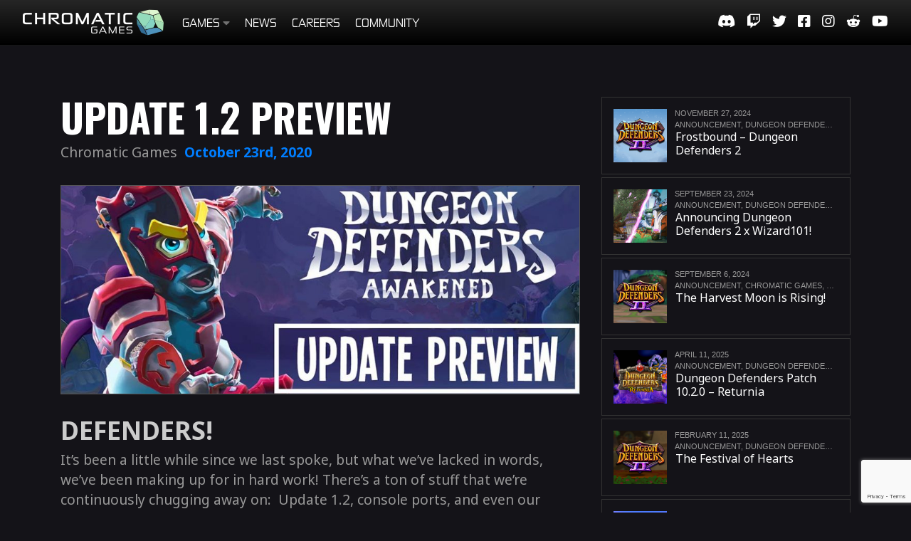

--- FILE ---
content_type: text/html; charset=UTF-8
request_url: https://chromatic.games/update-1-2-preview/
body_size: 14685
content:
<!doctype html>
<html lang="en-US">
<head>
<meta charset="UTF-8">
<meta http-equiv="X-UA-Compatible" content="IE=edge">
<meta name="viewport" content="width=device-width, initial-scale=1">
<meta name='robots' content='index, follow, max-image-preview:large, max-snippet:-1, max-video-preview:-1' />
<meta property="og:title" content="Update 1.2 Preview"/>
<meta property="og:description" content="DEFENDERS!
It’s been a little while since we last spoke, but what we’ve lacked in words, we’ve been making up for in hard work! There’s a ton of stuf"/>
<meta property="og:image" content="https://chromatic.games/wp-content/uploads/2021/03/update-preview-word-press.jpg"/>
<meta property="og:image:width" content="1200"/>
<meta property="og:image:height" content="675"/>
<meta property="og:type" content="article"/>
<meta property="og:article:published_time" content="2020-10-23 08:00:09"/>
<meta property="og:article:modified_time" content="2021-04-01 20:34:12"/>
<meta name="twitter:card" content="summary">
<meta name="twitter:title" content="Update 1.2 Preview"/>
<meta name="twitter:description" content="DEFENDERS!
It’s been a little while since we last spoke, but what we’ve lacked in words, we’ve been making up for in hard work! There’s a ton of stuf"/>
<meta name="twitter:image" content="https://chromatic.games/wp-content/uploads/2021/03/update-preview-word-press.jpg"/>
<meta name="author" content="Chromatic Games"/>
<!-- This site is optimized with the Yoast SEO plugin v20.1 - https://yoast.com/wordpress/plugins/seo/ -->
<title>Update 1.2 Preview - Chromatic Games</title>
<link rel="canonical" href="https://chromatic.games/update-1-2-preview/" />
<meta property="og:url" content="https://chromatic.games/update-1-2-preview/" />
<meta property="og:site_name" content="Chromatic Games" />
<meta property="article:publisher" content="https://www.facebook.com/DungeonDefenders" />
<meta property="article:published_time" content="2020-10-23T08:00:09+00:00" />
<meta property="article:modified_time" content="2021-04-01T20:34:12+00:00" />
<meta property="og:image" content="https://chromatic.games/wp-content/uploads/2021/03/update-preview-word-press.jpg" />
<meta property="og:image:width" content="1200" />
<meta property="og:image:height" content="675" />
<meta property="og:image:type" content="image/jpeg" />
<meta name="author" content="Chromatic Games" />
<meta name="twitter:creator" content="@Chromatic_Games" />
<meta name="twitter:site" content="@Chromatic_Games" />
<meta name="twitter:label1" content="Written by" />
<meta name="twitter:data1" content="Chromatic Games" />
<meta name="twitter:label2" content="Est. reading time" />
<meta name="twitter:data2" content="8 minutes" />
<script type="application/ld+json" class="yoast-schema-graph">{"@context":"https://schema.org","@graph":[{"@type":"Article","@id":"https://chromatic.games/update-1-2-preview/#article","isPartOf":{"@id":"https://chromatic.games/update-1-2-preview/"},"author":{"name":"Chromatic Games","@id":"https://chromatic.games/#/schema/person/b24464d509288e05ab198dc1e9d755b6"},"headline":"Update 1.2 Preview","datePublished":"2020-10-23T08:00:09+00:00","dateModified":"2021-04-01T20:34:12+00:00","mainEntityOfPage":{"@id":"https://chromatic.games/update-1-2-preview/"},"wordCount":1673,"commentCount":0,"publisher":{"@id":"https://chromatic.games/#organization"},"image":{"@id":"https://chromatic.games/update-1-2-preview/#primaryimage"},"thumbnailUrl":"https://chromatic.games/wp-content/uploads/2021/03/update-preview-word-press.jpg","articleSection":["Announcement","Dungeon Defenders: Awakened"],"inLanguage":"en-US","potentialAction":[{"@type":"CommentAction","name":"Comment","target":["https://chromatic.games/update-1-2-preview/#respond"]}]},{"@type":"WebPage","@id":"https://chromatic.games/update-1-2-preview/","url":"https://chromatic.games/update-1-2-preview/","name":"Update 1.2 Preview - Chromatic Games","isPartOf":{"@id":"https://chromatic.games/#website"},"primaryImageOfPage":{"@id":"https://chromatic.games/update-1-2-preview/#primaryimage"},"image":{"@id":"https://chromatic.games/update-1-2-preview/#primaryimage"},"thumbnailUrl":"https://chromatic.games/wp-content/uploads/2021/03/update-preview-word-press.jpg","datePublished":"2020-10-23T08:00:09+00:00","dateModified":"2021-04-01T20:34:12+00:00","breadcrumb":{"@id":"https://chromatic.games/update-1-2-preview/#breadcrumb"},"inLanguage":"en-US","potentialAction":[{"@type":"ReadAction","target":["https://chromatic.games/update-1-2-preview/"]}]},{"@type":"ImageObject","inLanguage":"en-US","@id":"https://chromatic.games/update-1-2-preview/#primaryimage","url":"https://chromatic.games/wp-content/uploads/2021/03/update-preview-word-press.jpg","contentUrl":"https://chromatic.games/wp-content/uploads/2021/03/update-preview-word-press.jpg","width":1200,"height":675},{"@type":"BreadcrumbList","@id":"https://chromatic.games/update-1-2-preview/#breadcrumb","itemListElement":[{"@type":"ListItem","position":1,"name":"Home","item":"https://chromatic.games/"},{"@type":"ListItem","position":2,"name":"News","item":"https://chromatic.games/news/"},{"@type":"ListItem","position":3,"name":"Update 1.2 Preview"}]},{"@type":"WebSite","@id":"https://chromatic.games/#website","url":"https://chromatic.games/","name":"Chromatic Games","description":"","publisher":{"@id":"https://chromatic.games/#organization"},"potentialAction":[{"@type":"SearchAction","target":{"@type":"EntryPoint","urlTemplate":"https://chromatic.games/?s={search_term_string}"},"query-input":"required name=search_term_string"}],"inLanguage":"en-US"},{"@type":"Organization","@id":"https://chromatic.games/#organization","name":"Chromatic Games","url":"https://chromatic.games/","logo":{"@type":"ImageObject","inLanguage":"en-US","@id":"https://chromatic.games/#/schema/logo/image/","url":"https://chromatic.games/wp-content/uploads/2021/03/ChromaticLogo_Colored.png","contentUrl":"https://chromatic.games/wp-content/uploads/2021/03/ChromaticLogo_Colored.png","width":1920,"height":436,"caption":"Chromatic Games"},"image":{"@id":"https://chromatic.games/#/schema/logo/image/"},"sameAs":["https://www.facebook.com/DungeonDefenders","https://twitter.com/Chromatic_Games","https://www.instagram.com/chromatic_games/","https://www.linkedin.com/company/trendy-entertainment-llc/","https://www.youtube.com/user/TrendyEnt","https://en.wikipedia.org/wiki/Chromatic_Games"]},{"@type":"Person","@id":"https://chromatic.games/#/schema/person/b24464d509288e05ab198dc1e9d755b6","name":"Chromatic Games","image":{"@type":"ImageObject","inLanguage":"en-US","@id":"https://chromatic.games/#/schema/person/image/","url":"https://secure.gravatar.com/avatar/e978bb724a4900c5e63e338c421aefe0?s=96&d=mm&r=g","contentUrl":"https://secure.gravatar.com/avatar/e978bb724a4900c5e63e338c421aefe0?s=96&d=mm&r=g","caption":"Chromatic Games"},"url":"https://chromatic.games/author/cgadmin/"}]}</script>
<!-- / Yoast SEO plugin. -->
<link rel='dns-prefetch' href='//www.google.com' />
<link rel='dns-prefetch' href='//code.jquery.com' />
<link rel='dns-prefetch' href='//cdn.jsdelivr.net' />
<link rel='dns-prefetch' href='//stackpath.bootstrapcdn.com' />
<link rel='dns-prefetch' href='//fonts.googleapis.com' />
<link rel='dns-prefetch' href='//use.typekit.net' />
<link rel='dns-prefetch' href='//use.fontawesome.com' />
<link rel="alternate" type="application/rss+xml" title="Chromatic Games &raquo; Update 1.2 Preview Comments Feed" href="https://chromatic.games/update-1-2-preview/feed/" />
<!-- <link rel='stylesheet' id='wp-block-library-css' href='https://chromatic.games/wp-includes/css/dist/block-library/style.min.css?ver=6.1.9' type='text/css' media='all' /> -->
<!-- <link rel='stylesheet' id='classic-theme-styles-css' href='https://chromatic.games/wp-includes/css/classic-themes.min.css?ver=1' type='text/css' media='all' /> -->
<link rel="stylesheet" type="text/css" href="//chromatic.games/wp-content/cache/wpfc-minified/etfgmksg/8eus9.css" media="all"/>
<style id='global-styles-inline-css' type='text/css'>
body{--wp--preset--color--black: #000000;--wp--preset--color--cyan-bluish-gray: #abb8c3;--wp--preset--color--white: #ffffff;--wp--preset--color--pale-pink: #f78da7;--wp--preset--color--vivid-red: #cf2e2e;--wp--preset--color--luminous-vivid-orange: #ff6900;--wp--preset--color--luminous-vivid-amber: #fcb900;--wp--preset--color--light-green-cyan: #7bdcb5;--wp--preset--color--vivid-green-cyan: #00d084;--wp--preset--color--pale-cyan-blue: #8ed1fc;--wp--preset--color--vivid-cyan-blue: #0693e3;--wp--preset--color--vivid-purple: #9b51e0;--wp--preset--gradient--vivid-cyan-blue-to-vivid-purple: linear-gradient(135deg,rgba(6,147,227,1) 0%,rgb(155,81,224) 100%);--wp--preset--gradient--light-green-cyan-to-vivid-green-cyan: linear-gradient(135deg,rgb(122,220,180) 0%,rgb(0,208,130) 100%);--wp--preset--gradient--luminous-vivid-amber-to-luminous-vivid-orange: linear-gradient(135deg,rgba(252,185,0,1) 0%,rgba(255,105,0,1) 100%);--wp--preset--gradient--luminous-vivid-orange-to-vivid-red: linear-gradient(135deg,rgba(255,105,0,1) 0%,rgb(207,46,46) 100%);--wp--preset--gradient--very-light-gray-to-cyan-bluish-gray: linear-gradient(135deg,rgb(238,238,238) 0%,rgb(169,184,195) 100%);--wp--preset--gradient--cool-to-warm-spectrum: linear-gradient(135deg,rgb(74,234,220) 0%,rgb(151,120,209) 20%,rgb(207,42,186) 40%,rgb(238,44,130) 60%,rgb(251,105,98) 80%,rgb(254,248,76) 100%);--wp--preset--gradient--blush-light-purple: linear-gradient(135deg,rgb(255,206,236) 0%,rgb(152,150,240) 100%);--wp--preset--gradient--blush-bordeaux: linear-gradient(135deg,rgb(254,205,165) 0%,rgb(254,45,45) 50%,rgb(107,0,62) 100%);--wp--preset--gradient--luminous-dusk: linear-gradient(135deg,rgb(255,203,112) 0%,rgb(199,81,192) 50%,rgb(65,88,208) 100%);--wp--preset--gradient--pale-ocean: linear-gradient(135deg,rgb(255,245,203) 0%,rgb(182,227,212) 50%,rgb(51,167,181) 100%);--wp--preset--gradient--electric-grass: linear-gradient(135deg,rgb(202,248,128) 0%,rgb(113,206,126) 100%);--wp--preset--gradient--midnight: linear-gradient(135deg,rgb(2,3,129) 0%,rgb(40,116,252) 100%);--wp--preset--duotone--dark-grayscale: url('#wp-duotone-dark-grayscale');--wp--preset--duotone--grayscale: url('#wp-duotone-grayscale');--wp--preset--duotone--purple-yellow: url('#wp-duotone-purple-yellow');--wp--preset--duotone--blue-red: url('#wp-duotone-blue-red');--wp--preset--duotone--midnight: url('#wp-duotone-midnight');--wp--preset--duotone--magenta-yellow: url('#wp-duotone-magenta-yellow');--wp--preset--duotone--purple-green: url('#wp-duotone-purple-green');--wp--preset--duotone--blue-orange: url('#wp-duotone-blue-orange');--wp--preset--font-size--small: 13px;--wp--preset--font-size--medium: 20px;--wp--preset--font-size--large: 36px;--wp--preset--font-size--x-large: 42px;--wp--preset--spacing--20: 0.44rem;--wp--preset--spacing--30: 0.67rem;--wp--preset--spacing--40: 1rem;--wp--preset--spacing--50: 1.5rem;--wp--preset--spacing--60: 2.25rem;--wp--preset--spacing--70: 3.38rem;--wp--preset--spacing--80: 5.06rem;}:where(.is-layout-flex){gap: 0.5em;}body .is-layout-flow > .alignleft{float: left;margin-inline-start: 0;margin-inline-end: 2em;}body .is-layout-flow > .alignright{float: right;margin-inline-start: 2em;margin-inline-end: 0;}body .is-layout-flow > .aligncenter{margin-left: auto !important;margin-right: auto !important;}body .is-layout-constrained > .alignleft{float: left;margin-inline-start: 0;margin-inline-end: 2em;}body .is-layout-constrained > .alignright{float: right;margin-inline-start: 2em;margin-inline-end: 0;}body .is-layout-constrained > .aligncenter{margin-left: auto !important;margin-right: auto !important;}body .is-layout-constrained > :where(:not(.alignleft):not(.alignright):not(.alignfull)){max-width: var(--wp--style--global--content-size);margin-left: auto !important;margin-right: auto !important;}body .is-layout-constrained > .alignwide{max-width: var(--wp--style--global--wide-size);}body .is-layout-flex{display: flex;}body .is-layout-flex{flex-wrap: wrap;align-items: center;}body .is-layout-flex > *{margin: 0;}:where(.wp-block-columns.is-layout-flex){gap: 2em;}.has-black-color{color: var(--wp--preset--color--black) !important;}.has-cyan-bluish-gray-color{color: var(--wp--preset--color--cyan-bluish-gray) !important;}.has-white-color{color: var(--wp--preset--color--white) !important;}.has-pale-pink-color{color: var(--wp--preset--color--pale-pink) !important;}.has-vivid-red-color{color: var(--wp--preset--color--vivid-red) !important;}.has-luminous-vivid-orange-color{color: var(--wp--preset--color--luminous-vivid-orange) !important;}.has-luminous-vivid-amber-color{color: var(--wp--preset--color--luminous-vivid-amber) !important;}.has-light-green-cyan-color{color: var(--wp--preset--color--light-green-cyan) !important;}.has-vivid-green-cyan-color{color: var(--wp--preset--color--vivid-green-cyan) !important;}.has-pale-cyan-blue-color{color: var(--wp--preset--color--pale-cyan-blue) !important;}.has-vivid-cyan-blue-color{color: var(--wp--preset--color--vivid-cyan-blue) !important;}.has-vivid-purple-color{color: var(--wp--preset--color--vivid-purple) !important;}.has-black-background-color{background-color: var(--wp--preset--color--black) !important;}.has-cyan-bluish-gray-background-color{background-color: var(--wp--preset--color--cyan-bluish-gray) !important;}.has-white-background-color{background-color: var(--wp--preset--color--white) !important;}.has-pale-pink-background-color{background-color: var(--wp--preset--color--pale-pink) !important;}.has-vivid-red-background-color{background-color: var(--wp--preset--color--vivid-red) !important;}.has-luminous-vivid-orange-background-color{background-color: var(--wp--preset--color--luminous-vivid-orange) !important;}.has-luminous-vivid-amber-background-color{background-color: var(--wp--preset--color--luminous-vivid-amber) !important;}.has-light-green-cyan-background-color{background-color: var(--wp--preset--color--light-green-cyan) !important;}.has-vivid-green-cyan-background-color{background-color: var(--wp--preset--color--vivid-green-cyan) !important;}.has-pale-cyan-blue-background-color{background-color: var(--wp--preset--color--pale-cyan-blue) !important;}.has-vivid-cyan-blue-background-color{background-color: var(--wp--preset--color--vivid-cyan-blue) !important;}.has-vivid-purple-background-color{background-color: var(--wp--preset--color--vivid-purple) !important;}.has-black-border-color{border-color: var(--wp--preset--color--black) !important;}.has-cyan-bluish-gray-border-color{border-color: var(--wp--preset--color--cyan-bluish-gray) !important;}.has-white-border-color{border-color: var(--wp--preset--color--white) !important;}.has-pale-pink-border-color{border-color: var(--wp--preset--color--pale-pink) !important;}.has-vivid-red-border-color{border-color: var(--wp--preset--color--vivid-red) !important;}.has-luminous-vivid-orange-border-color{border-color: var(--wp--preset--color--luminous-vivid-orange) !important;}.has-luminous-vivid-amber-border-color{border-color: var(--wp--preset--color--luminous-vivid-amber) !important;}.has-light-green-cyan-border-color{border-color: var(--wp--preset--color--light-green-cyan) !important;}.has-vivid-green-cyan-border-color{border-color: var(--wp--preset--color--vivid-green-cyan) !important;}.has-pale-cyan-blue-border-color{border-color: var(--wp--preset--color--pale-cyan-blue) !important;}.has-vivid-cyan-blue-border-color{border-color: var(--wp--preset--color--vivid-cyan-blue) !important;}.has-vivid-purple-border-color{border-color: var(--wp--preset--color--vivid-purple) !important;}.has-vivid-cyan-blue-to-vivid-purple-gradient-background{background: var(--wp--preset--gradient--vivid-cyan-blue-to-vivid-purple) !important;}.has-light-green-cyan-to-vivid-green-cyan-gradient-background{background: var(--wp--preset--gradient--light-green-cyan-to-vivid-green-cyan) !important;}.has-luminous-vivid-amber-to-luminous-vivid-orange-gradient-background{background: var(--wp--preset--gradient--luminous-vivid-amber-to-luminous-vivid-orange) !important;}.has-luminous-vivid-orange-to-vivid-red-gradient-background{background: var(--wp--preset--gradient--luminous-vivid-orange-to-vivid-red) !important;}.has-very-light-gray-to-cyan-bluish-gray-gradient-background{background: var(--wp--preset--gradient--very-light-gray-to-cyan-bluish-gray) !important;}.has-cool-to-warm-spectrum-gradient-background{background: var(--wp--preset--gradient--cool-to-warm-spectrum) !important;}.has-blush-light-purple-gradient-background{background: var(--wp--preset--gradient--blush-light-purple) !important;}.has-blush-bordeaux-gradient-background{background: var(--wp--preset--gradient--blush-bordeaux) !important;}.has-luminous-dusk-gradient-background{background: var(--wp--preset--gradient--luminous-dusk) !important;}.has-pale-ocean-gradient-background{background: var(--wp--preset--gradient--pale-ocean) !important;}.has-electric-grass-gradient-background{background: var(--wp--preset--gradient--electric-grass) !important;}.has-midnight-gradient-background{background: var(--wp--preset--gradient--midnight) !important;}.has-small-font-size{font-size: var(--wp--preset--font-size--small) !important;}.has-medium-font-size{font-size: var(--wp--preset--font-size--medium) !important;}.has-large-font-size{font-size: var(--wp--preset--font-size--large) !important;}.has-x-large-font-size{font-size: var(--wp--preset--font-size--x-large) !important;}
.wp-block-navigation a:where(:not(.wp-element-button)){color: inherit;}
:where(.wp-block-columns.is-layout-flex){gap: 2em;}
.wp-block-pullquote{font-size: 1.5em;line-height: 1.6;}
</style>
<!-- <link rel='stylesheet' id='responsive-lightbox-swipebox-css' href='https://chromatic.games/wp-content/plugins/responsive-lightbox/assets/swipebox/swipebox.min.css?ver=2.4.4' type='text/css' media='all' /> -->
<!-- <link rel='stylesheet' id='chromatic-style-css' href='https://chromatic.games/wp-content/themes/_code/style.css?ver=6.1.9' type='text/css' media='all' /> -->
<link rel="stylesheet" type="text/css" href="//chromatic.games/wp-content/cache/wpfc-minified/mk7r9w4q/8eus9.css" media="all"/>
<link rel='stylesheet' id='chromatic-font1-css' href='https://fonts.googleapis.com/css2?family=Oswald%3Awght%40700&#038;display=swap&#038;ver=6.1.9' type='text/css' media='all' />
<link rel='stylesheet' id='chromatic-font2-css' href='https://fonts.googleapis.com/css2?family=Noto+Sans%3Awght%40400%3B700&#038;display=swap&#038;ver=6.1.9' type='text/css' media='all' />
<link rel='stylesheet' id='chromatic-font3-css' href='https://use.typekit.net/foe3ytv.css?ver=6.1.9' type='text/css' media='all' />
<!-- <link rel='stylesheet' id='recent-posts-widget-with-thumbnails-public-style-css' href='https://chromatic.games/wp-content/plugins/recent-posts-widget-with-thumbnails/public.css?ver=7.1.1' type='text/css' media='all' /> -->
<link rel="stylesheet" type="text/css" href="//chromatic.games/wp-content/cache/wpfc-minified/fcvcqfft/g06dk.css" media="all"/>
<link rel='stylesheet' id='font-awesome-official-css' href='https://use.fontawesome.com/releases/v5.15.4/css/all.css' type='text/css' media='all' integrity="sha384-DyZ88mC6Up2uqS4h/KRgHuoeGwBcD4Ng9SiP4dIRy0EXTlnuz47vAwmeGwVChigm" crossorigin="anonymous" />
<link rel='stylesheet' id='font-awesome-official-v4shim-css' href='https://use.fontawesome.com/releases/v5.15.4/css/v4-shims.css' type='text/css' media='all' integrity="sha384-Vq76wejb3QJM4nDatBa5rUOve+9gkegsjCebvV/9fvXlGWo4HCMR4cJZjjcF6Viv" crossorigin="anonymous" />
<style id='font-awesome-official-v4shim-inline-css' type='text/css'>
@font-face {
font-family: "FontAwesome";
font-display: block;
src: url("https://use.fontawesome.com/releases/v5.15.4/webfonts/fa-brands-400.eot"),
url("https://use.fontawesome.com/releases/v5.15.4/webfonts/fa-brands-400.eot?#iefix") format("embedded-opentype"),
url("https://use.fontawesome.com/releases/v5.15.4/webfonts/fa-brands-400.woff2") format("woff2"),
url("https://use.fontawesome.com/releases/v5.15.4/webfonts/fa-brands-400.woff") format("woff"),
url("https://use.fontawesome.com/releases/v5.15.4/webfonts/fa-brands-400.ttf") format("truetype"),
url("https://use.fontawesome.com/releases/v5.15.4/webfonts/fa-brands-400.svg#fontawesome") format("svg");
}
@font-face {
font-family: "FontAwesome";
font-display: block;
src: url("https://use.fontawesome.com/releases/v5.15.4/webfonts/fa-solid-900.eot"),
url("https://use.fontawesome.com/releases/v5.15.4/webfonts/fa-solid-900.eot?#iefix") format("embedded-opentype"),
url("https://use.fontawesome.com/releases/v5.15.4/webfonts/fa-solid-900.woff2") format("woff2"),
url("https://use.fontawesome.com/releases/v5.15.4/webfonts/fa-solid-900.woff") format("woff"),
url("https://use.fontawesome.com/releases/v5.15.4/webfonts/fa-solid-900.ttf") format("truetype"),
url("https://use.fontawesome.com/releases/v5.15.4/webfonts/fa-solid-900.svg#fontawesome") format("svg");
}
@font-face {
font-family: "FontAwesome";
font-display: block;
src: url("https://use.fontawesome.com/releases/v5.15.4/webfonts/fa-regular-400.eot"),
url("https://use.fontawesome.com/releases/v5.15.4/webfonts/fa-regular-400.eot?#iefix") format("embedded-opentype"),
url("https://use.fontawesome.com/releases/v5.15.4/webfonts/fa-regular-400.woff2") format("woff2"),
url("https://use.fontawesome.com/releases/v5.15.4/webfonts/fa-regular-400.woff") format("woff"),
url("https://use.fontawesome.com/releases/v5.15.4/webfonts/fa-regular-400.ttf") format("truetype"),
url("https://use.fontawesome.com/releases/v5.15.4/webfonts/fa-regular-400.svg#fontawesome") format("svg");
unicode-range: U+F004-F005,U+F007,U+F017,U+F022,U+F024,U+F02E,U+F03E,U+F044,U+F057-F059,U+F06E,U+F070,U+F075,U+F07B-F07C,U+F080,U+F086,U+F089,U+F094,U+F09D,U+F0A0,U+F0A4-F0A7,U+F0C5,U+F0C7-F0C8,U+F0E0,U+F0EB,U+F0F3,U+F0F8,U+F0FE,U+F111,U+F118-F11A,U+F11C,U+F133,U+F144,U+F146,U+F14A,U+F14D-F14E,U+F150-F152,U+F15B-F15C,U+F164-F165,U+F185-F186,U+F191-F192,U+F1AD,U+F1C1-F1C9,U+F1CD,U+F1D8,U+F1E3,U+F1EA,U+F1F6,U+F1F9,U+F20A,U+F247-F249,U+F24D,U+F254-F25B,U+F25D,U+F267,U+F271-F274,U+F279,U+F28B,U+F28D,U+F2B5-F2B6,U+F2B9,U+F2BB,U+F2BD,U+F2C1-F2C2,U+F2D0,U+F2D2,U+F2DC,U+F2ED,U+F328,U+F358-F35B,U+F3A5,U+F3D1,U+F410,U+F4AD;
}
</style>
<script src='//chromatic.games/wp-content/cache/wpfc-minified/70bpzznq/g06dk.js' type="ee66e78afc887dfac033d983-text/javascript"></script>
<!-- <script type='text/javascript' src='https://chromatic.games/wp-includes/js/jquery/jquery.min.js?ver=3.6.1' id='jquery-core-js'></script> -->
<!-- <script type='text/javascript' src='https://chromatic.games/wp-includes/js/jquery/jquery-migrate.min.js?ver=3.3.2' id='jquery-migrate-js'></script> -->
<!-- <script type='text/javascript' src='https://chromatic.games/wp-content/plugins/responsive-lightbox/assets/swipebox/jquery.swipebox.min.js?ver=2.4.4' id='responsive-lightbox-swipebox-js'></script> -->
<!-- <script type='text/javascript' src='https://chromatic.games/wp-includes/js/underscore.min.js?ver=1.13.4' id='underscore-js'></script> -->
<!-- <script type='text/javascript' src='https://chromatic.games/wp-content/plugins/responsive-lightbox/assets/infinitescroll/infinite-scroll.pkgd.min.js?ver=6.1.9' id='responsive-lightbox-infinite-scroll-js'></script> -->
<script type="ee66e78afc887dfac033d983-text/javascript" id='responsive-lightbox-js-extra'>
/* <![CDATA[ */
var rlArgs = {"script":"swipebox","selector":"lightbox","customEvents":"","activeGalleries":"1","animation":"1","hideCloseButtonOnMobile":"0","removeBarsOnMobile":"0","hideBars":"1","hideBarsDelay":"5000","videoMaxWidth":"1080","useSVG":"1","loopAtEnd":"0","woocommerce_gallery":"0","ajaxurl":"https:\/\/chromatic.games\/wp-admin\/admin-ajax.php","nonce":"a0a44b16af","preview":"false","postId":"398","scriptExtension":""};
/* ]]> */
</script>
<script src='//chromatic.games/wp-content/cache/wpfc-minified/qihkald0/g06dk.js' type="ee66e78afc887dfac033d983-text/javascript"></script>
<!-- <script type='text/javascript' src='https://chromatic.games/wp-content/plugins/responsive-lightbox/js/front.js?ver=2.4.4' id='responsive-lightbox-js'></script> -->
<script type="ee66e78afc887dfac033d983-text/javascript" src='https://code.jquery.com/jquery-3.5.1.slim.min.js?ver=6.1.9' id='chromatic-jq-js'></script>
<script type="ee66e78afc887dfac033d983-text/javascript" src='https://cdn.jsdelivr.net/npm/popper.js@1.16.1/dist/umd/popper.min.js?ver=6.1.9' id='chromatic-popper-js'></script>
<script type="ee66e78afc887dfac033d983-text/javascript" src='https://stackpath.bootstrapcdn.com/bootstrap/4.5.2/js/bootstrap.min.js?ver=6.1.9' id='chromatic-bootstrap-js'></script>
<script src='//chromatic.games/wp-content/cache/wpfc-minified/lxaafbgs/g06dk.js' type="ee66e78afc887dfac033d983-text/javascript"></script>
<!-- <script type='text/javascript' src='https://chromatic.games/wp-content/themes/_code/assets/js/slider.js?ver=6.1.9' id='chromatic-slider-js'></script> -->
<link rel="https://api.w.org/" href="https://chromatic.games/wp-json/" /><link rel="alternate" type="application/json" href="https://chromatic.games/wp-json/wp/v2/posts/398" /><link rel="EditURI" type="application/rsd+xml" title="RSD" href="https://chromatic.games/xmlrpc.php?rsd" />
<link rel="wlwmanifest" type="application/wlwmanifest+xml" href="https://chromatic.games/wp-includes/wlwmanifest.xml" />
<meta name="generator" content="WordPress 6.1.9" />
<link rel='shortlink' href='https://chromatic.games/?p=398' />
<link rel="alternate" type="application/json+oembed" href="https://chromatic.games/wp-json/oembed/1.0/embed?url=https%3A%2F%2Fchromatic.games%2Fupdate-1-2-preview%2F" />
<link rel="alternate" type="text/xml+oembed" href="https://chromatic.games/wp-json/oembed/1.0/embed?url=https%3A%2F%2Fchromatic.games%2Fupdate-1-2-preview%2F&#038;format=xml" />
<!-- GA Google Analytics @ https://m0n.co/ga -->
<script async src="https://www.googletagmanager.com/gtag/js?id=UA-39334248-28" type="ee66e78afc887dfac033d983-text/javascript"></script>
<script type="ee66e78afc887dfac033d983-text/javascript">
window.dataLayer = window.dataLayer || [];
function gtag(){dataLayer.push(arguments);}
gtag('js', new Date());
gtag('config', 'UA-39334248-28');
</script>
<link rel="icon" href="https://chromatic.games/wp-content/uploads/2020/10/cropped-favicon-512-32x32.png" sizes="32x32" />
<link rel="icon" href="https://chromatic.games/wp-content/uploads/2020/10/cropped-favicon-512-192x192.png" sizes="192x192" />
<link rel="apple-touch-icon" href="https://chromatic.games/wp-content/uploads/2020/10/cropped-favicon-512-180x180.png" />
<meta name="msapplication-TileImage" content="https://chromatic.games/wp-content/uploads/2020/10/cropped-favicon-512-270x270.png" />
</head>
<body style="overflow-x:hidden;" class="post-template-default single single-post postid-398 single-format-standard">
<nav class="navbar navbar-expand-md">
<div class="navbar-brand-container">
<a href="https://chromatic.games/" class="navbar-brand"><img
src="/wp-content/uploads/2020/10/logo_chromatic.png" alt="Chromatic Games" /></a>
<button class="navbar-toggler" type="button" data-toggle="collapse" data-target="#navbarNavDropdown"
aria-controls="navbarNavDropdown" aria-expanded="false" aria-label="Toggle navigation">
<i class="fas fa-bars"></i>
</button>
</div>
<div class="collapse navbar-collapse" id="navbarNavDropdown">
<ul class="navbar-nav cg-links">
<li class="nav-item cg-dropdown">
<a href="#" class="nav-link dropdown-toggle" role="button" id="dropdownMenuLink"
data-toggle="dropdown" aria-haspopup="true" aria-expanded="false" data-display="static">Games <i
class="fas fa-caret-down"></i></a>
<div class="dropdown-menu w-100" aria-labelledby="dropdownMenuLink">
<ul>
<li class="dropdown-item">
<a href="https://store.steampowered.com/app/65800/Dungeon_Defenders/" target="_blank">
<div class="dropdown-item_icon"><img src="/wp-content/uploads/2020/10/logo_ddog.png" alt="" />
</div>
<div>Dungeon Defenders</div>
</a>
</li>
<li class="dropdown-item">
<a href="https://store.steampowered.com/app/236110/Dungeon_Defenders_II/" target="_blank">
<div class="dropdown-item_icon"><img src="/wp-content/uploads/2020/10/logo_dd2.png" alt="" />
</div>
<div>Dungeon Defenders 2</div>
</a>
</li>
<li class="dropdown-item">
<a href="https://store.steampowered.com/app/1101190/Dungeon_Defenders_Awakened/" target="_blank">
<div class="dropdown-item_icon"><img src="/wp-content/uploads/2020/10/logo_dda.png" alt="" />
</div>
<div>Dungeon Defenders: Awakened</div>
</a>
</li>
<li class="dropdown-item">
<a href="https://store.steampowered.com/app/1815530/Dungeon_Defenders_Going_Rogue/" target="_blank">
<div class="dropdown-item_icon"><img src="/wp-content/uploads/2022/04/logo_ddgr.png" width="98%" height="95%" alt="" />
</div>
<div>Dungeon Defenders: Going Rogue</div>
</a>
</li>
</ul>
</div>
</li><!-- END Games Dropdown-->
<!-- <li class="nav-item"><a href="" class="nav-link">Shop</a></li> -->
<li class="nav-item"><a href="https://chromatic.games/news/" class="nav-link">News</a></li>
<li class="nav-item"><a href="https://chromatic.games/careers/" class="nav-link">Careers</a></li>
<li class="nav-item"><a href="https://forums.dungeondefenders.com/" target="_blank" class="nav-link">Community</a></li>
</ul>
<ul class="cg-social mt-2 mt-md-0">
<li><a href="https://www.discord.gg/dd2" target="_blank"><i class="fab fa-discord"></i></a></li>
<li><a href="https://www.twitch.tv/Chromatic_Games" target="_blank"><i class="fab fa-twitch"></i></a></li>
<li><a href="https://twitter.com/Chromatic_Games" target="_blank"><i class="fab fa-twitter"></i></a></li>
<li><a href="https://www.facebook.com/DungeonDefenders" target="_blank"><i class="fab fa-facebook-square"></i></a></li>
<li><a href="https://www.instagram.com/chromatic_games/" target="_blank"><i class="fab fa-instagram"></i></a></li>
<li><a href="https://www.reddit.com/r/dungeondefenders/" target="_blank"><i class="fab fa-reddit-alien"></i></a></li>
<li><a href="https://www.youtube.com/channel/UC6rak1lOnwEAvajI5QY65nQ" target="_blank"><i class="fab fa-youtube"></i></a></li>
</ul>
</div>
</nav><!-- END .navbar -->
<div class="blog-post__container">
<div class="container mt-5 mb-5">
<div class="row">
<div class="col-md-8 blog-post">
<h1 class="blog-post__title">Update 1.2 Preview</h1>
<p>Chromatic Games&nbsp;&nbsp;<span class="blog-post__date">October 23rd, 2020</span></p>
<div class="blog-post__img"
style="background-image: url(https://chromatic.games/wp-content/uploads/2021/03/update-preview-word-press-1110x400.jpg);"        >
</div>
<p>
<h1><strong>DEFENDERS!</strong></h1>
<p>It’s been a little while since we last spoke, but what we’ve lacked in words, we’ve been making up for in hard work! There’s a ton of stuff that we’re continuously chugging away on: &nbsp;Update 1.2, console ports, and even our major content updates. We’re breaking the silence and ready to talk about our work with Update 1.2. Let’s get into it!</p>
<h2><strong>Console Development Check-In</strong></h2>
<p>We’re currently making a ton of great strides and getting a lot of performance out of our console work. There’s a lot with this type of development, not only in getting the game to run properly and at a decent frame rate but also in meeting the technical requirements of each specific platform before we submit for certification. As we continue to progress, we’ll keep you all posted.</p>
<h2><strong>Update 1.2</strong></h2>
<p>We’re going to be splitting this update into two parts to make sure everything we add is in the best state possible. The first part of this update includes additional gameplay, features, rewards, and bug fixes; the second part includes additional features and Kickstarter rewards. The goal with Update 1.2 is to put a bow on what we consider the baseline DD:A experience before we move onto major content updates.</p>
<h2><strong>Part I: &nbsp;Enter the Rift</strong></h2>
<h3><strong>Rift Mode</strong></h3>
<p>We’ve been teasing it for a bit, but we’re ready to talk about our newest game mode coming in Update 1.2 — Rift Mode!</p>
<h3><strong>What is it?</strong></h3>
<p>Rift Mode is an option, similar to Hardcore, that players opt into throughout Campaign and Survival. Rift Mode serves to evolve the challenge and experience of DD:A, providing players something new, regardless of their experience with Dungeon Defenders, to take on. Here are the main takeaways:</p>
<ul><li>The number of total enemies is halved.</li><li>Some enemies become Rift Enemies, providing additional functionality and difficulty.<ul><li>All enemies can become Rift Enemies.</li><li>The Siren is already a Rift Enemy.</li></ul></li><li>A new weapon type called Fusion is dropped to take on Rift Enemies.<ul><li>This will make taking Sirens on considerably easier.</li></ul></li><li>New armor set bonuses that can be target farmed to take on Rift Enemies.</li><li>Increased loot quality dropped in Massacre.<ul><li>This is not an increase in item caps, but rather dropping better quality loot in general to progress faster.</li></ul></li><li>Over 20 new accessories added only available in Rift Mode.</li></ul>
<h3><strong>Where does it occur?</strong></h3>
<p>It is available at ALL difficulties for Campaign and Survival.</p>
<h3><strong>What are Rift Enemies?</strong></h3>
<p>Rift Enemies are considerably stronger monsters that have greatly increased health, increased damage, and additional mechanics. Here are three of the enemies’ new mechanics:</p>
<ul><li>Goblins: &nbsp;They’re 33% larger, making them more of an imposing threat, and potentially blocking higher priority targets from getting hit.</li><li>Archers: &nbsp;They’re attack range has been increased and now they shoot homing missiles.</li><li>Ogres: &nbsp;They’ve cleared up their sinuses and instead of throwing snot, they throw Rift Kobolds that have a huge explosion.</li></ul>
<p>This is just a sneak peek into the additional mechanics, as EVERY enemy can become a Rift Enemy.</p>
<h3><strong>What are the rewards?</strong></h3>
<p>As mentioned above, we’re adding in new weapon variations, new armor sets that help you take on these new enemies, new accessories to spruce up your character, and increased loot drops to progress even faster.</p>
<h3><strong>What’s the point?</strong></h3>
<p>In Dungeon Defenders Awakened we’ve got multiple types of players. There are Defenders who enjoy the traditional Dungeon Defenders experience, want to spend tons of time farming for that perfect drop, and like to set up an intricate grid of defenses that they can set and forget. Then there are Defenders who want an additional challenge, want better loot faster, and want somewhat shorter play sessions. With every one of our updates, the first group will get what they want, but for the second group, Rift Mode is our chance to provide an option to the second group.</p>
<p>This isn’t a one-and-done mode either. It’s a Rift, and as we progress further and further into DDA with our major updates, the Rift continues to tear more and more open, introducing new mechanics and challenges for players to overcome. Every new enemy added to the game will have a Rift version as well, diversifying the gameplay and introducing a new obstacle to overcome.</p>
<p>Really it’s just a mode to provide a reward that decimates the Siren.</p>
<p>Also, there’s a ton of new accessories to hunt down in this update! Why does that matter? Let’s get into the next big feature of this update — Transmog.</p>
<h3><strong>Transmog</strong></h3>
<p>This feature looks to provide players the option to make their hero look how they choose. It’s similar to the Flair system that was in Dungeon Defenders II that many players enjoyed, with similar elements to customization systems you may have seen in other games.</p>
<h3><strong>What is it?</strong></h3>
<p>You might get a fancy mask that drops that looks cool, but really you want to live out your dream of wearing a goblins face without sacrificing the godly-tier stats on your perfectly dropped fancy mask. Now you can! This system is pretty robust and is something we’re going to continue to build upon it over time.</p>
<p>Your Transmogs will exist independently of your actual equipment, so feel free to mix-and-match to your heart’s content! As you change your equipped items, your Transmog appearance will go untouched. No longer must beauty come at a price.</p>
<h3><strong>What can I do with it?</strong></h3>
<p>There’s multiple changes to the system. First, you can change the model of your equipped items in the following equipment slots:</p>
<ul><li>Weapons (you can only Transmog weapons that your hero can use)<ul><li>EV, won&#8217;t be able to Transmog her weapons, as they are not visible</li></ul></li><li>Masks (can be hidden or transmogrified to look like any other mask)</li><li>Brooches (can be hidden or transmogrified to look like any other brooch)</li><li>Bracers (can be hidden or transmogrified to look like any other bracer)</li></ul>
<p>There’s over 20+ new accessories for you to hunt down, and we know what you’re thinking: yes you will be able to look like a Sharken with some of these new accessories.</p>
<p>However, the customization does not stop there. We’ve opened up additional colorization options on the heroes, giving you even more control of their appearance. It doesn’t even stop THERE! You can also recolor your WEAPONS &amp; ACCESSORIES to look however you want. We’re making it so that all items &nbsp;drop with their default colors, and the icons now reflect that as well.</p>
<p>All items can have their hue (color), saturation, and brightness adjusted. Black katana? Easy. Red Shield? Done. Neon green mask for that sweet rave in Deeper Well? No problemo!</p>
<p>You can preview how certain colors get converted to HSB with this nifty tool:<br><a href="https://color.adobe.com/create/color-wheel" rel="noreferrer noopener" target="_blank">https://color.adobe.com/create/color-wheel</a></p>
<h3><strong>Bug Fixes? Bug Fixes!</strong></h3>
<p>There are a TON of bug fixes coming with this update. It’s a little complicated, but basically patching while we’ve been working on our console ports has been a very difficult endeavor, requiring a lot of additional work and potentially breaking a lot more, leading to delayed patch releases and console releases. We’re sorry we haven’t got these out sooner, but there are a lot coming and we’ll make sure to have detailed notes of ALL OF THEM.</p>
<h2><strong>Part 2: Give Me That!</strong></h2>
<p>We’re not a very large team, so when it comes to getting things done, we have to be really efficient and smart with what we work on. Our team has been hard at work on getting our console versions ready (work is still going on as of this post), which is a very time consuming and incredible engineering feat to accomplish. As such, there’s a couple features that we want to give a little bit of additional time and focus on to make sure they release fully functional.</p>
<h3><strong>Trading</strong></h3>
<p>This is going to be a pretty straightforward feature to many. Trading will allow players to open up a UI with other players to trade items that they have acquired throughout their journeys,for an agreed upon price. We’re wanting to spend additional time on this feature to make sure it not only has transactions working without a hitch, but also to remove any potential exploits that can ruin the experience of other Defenders.</p>
<h3><strong>Item Reforging</strong></h3>
<p>Sometimes you get a good drop and invest a ton of points into a piece of gear, only to want to reallocate the Upgrades that you’ve spent after acquiring more gear to really Min/Max your perfect setup. With Item Reforging, you can do just that! Just take a trip to the Blacksmith, and for a fee, he will allow you to reinvest your items’ upgrade points..</p>
<h3><strong>Kickstarter Rewards</strong></h3>
<p>Part of this update is putting a bow on the base game, and that includes fulfilling our in-game Kickstarter, Backerkit, and Preorder rewards. We’ve got most of the skins out, but will be adding in:</p>
<ul><li>Custom enemy names</li><li>Custom weapon names</li><li>Custom armor names</li><li>Legends Tablet</li><li>Credits/Special Thanks</li><li>Hero Titles</li></ul>
<h3><strong>WHEN????</strong></h3>
<p>Soon™.<br>We’re wanting to get a few weeks of testing done to make sure that Part I is good to go. Once we’re happy with where it’s at, we’ll get it out to you ASAP. Do you want to be part of that process? You can apply to join our Cavalry testing group to get a sneak peek as well as provide important feedback or report any pesky bugs that may be hiding from us. Part II will come out shortly after that. Our goal is to make sure it works before setting a release date.</p>
<h2><strong>Social Defenders</strong></h2>
<p>To get reliable updates on the future of DDA make sure to follow us on all our social media platforms:</p>
<ul><li><a href="https://www.discord.gg/dd2" rel="noreferrer noopener" target="_blank">Discord</a></li><li><a href="https://twitter.com/Chromatic_Games" rel="noreferrer noopener" target="_blank">Twitter</a></li><li><a href="https://www.facebook.com/DungeonDefenders" rel="noreferrer noopener" target="_blank">Facebook</a></li><li><a href="https://www.instagram.com/chromatic_games/" rel="noreferrer noopener" target="_blank">Instagram</a></li><li><a href="https://www.twitch.tv/Chromatic_Games" rel="noreferrer noopener" target="_blank">Twitch</a></li><li><a href="https://forums.dungeondefenders.com/forums/forum/30-dungeon-defenders-awakened-community/">Forums</a></li></ul>
<p>Keep an eye out for more info!<br>For Etheria!<br>Chromatic Games</p>
</p>
</div>
<div id="ttr_sidebar" class="col-md-4 blog_sidebar">
<div id="recent-posts-widget-with-thumbnails-2" class="widget recent-posts-widget-with-thumbnails">
<div id="rpwwt-recent-posts-widget-with-thumbnails-2" class="rpwwt-widget">
<ul>
<li class="rpwwt-sticky"><a href="https://chromatic.games/frostbound-dungeon-defenders-2/"><img width="75" height="75" src="https://chromatic.games/wp-content/uploads/2024/11/FrostboundWordPressBanner-150x150.png" class="attachment-75x75 size-75x75 wp-post-image" alt="" decoding="async" /><span class="rpwwt-post-title">Frostbound &#8211; Dungeon Defenders 2</span></a><div class="rpwwt-post-categories">Announcement, Dungeon Defenders 2, Patch Notes</div><div class="rpwwt-post-date">November 27, 2024</div></li>
<li class="rpwwt-sticky"><a href="https://chromatic.games/dungeon-defenders-2-wizard101-collaboration/"><img width="75" height="75" src="https://chromatic.games/wp-content/uploads/2024/09/Collab_SmallWordPressBanner_730x296B-150x150.png" class="attachment-75x75 size-75x75 wp-post-image" alt="" decoding="async" loading="lazy" /><span class="rpwwt-post-title">Announcing Dungeon Defenders 2 x Wizard101!</span></a><div class="rpwwt-post-categories">Announcement, Dungeon Defenders 2</div><div class="rpwwt-post-date">September 23, 2024</div></li>
<li class="rpwwt-sticky"><a href="https://chromatic.games/dungeon-defenders-ii-harvest-moon-festival/"><img width="75" height="75" src="https://chromatic.games/wp-content/uploads/2024/09/TempWordPressBannerD-1-150x150.png" class="attachment-75x75 size-75x75 wp-post-image" alt="" decoding="async" loading="lazy" /><span class="rpwwt-post-title">The Harvest Moon is Rising!</span></a><div class="rpwwt-post-categories">Announcement, Chromatic Games, Dungeon Defenders 2</div><div class="rpwwt-post-date">September 6, 2024</div></li>
<li><a href="https://chromatic.games/dungeon-defenders-patch-10-2-0-returnia/"><img width="75" height="75" src="https://chromatic.games/wp-content/uploads/2025/04/ReturniaWordpressBanner-150x150.png" class="attachment-75x75 size-75x75 wp-post-image" alt="" decoding="async" loading="lazy" /><span class="rpwwt-post-title">Dungeon Defenders Patch 10.2.0 &#8211; Returnia</span></a><div class="rpwwt-post-categories">Announcement, Dungeon Defenders, Patch Notes, Uncategorized</div><div class="rpwwt-post-date">April 11, 2025</div></li>
<li><a href="https://chromatic.games/dd2-festival-of-hearts/"><img width="75" height="75" src="https://chromatic.games/wp-content/uploads/2025/02/WordpressBanner-150x150.png" class="attachment-75x75 size-75x75 wp-post-image" alt="" decoding="async" loading="lazy" /><span class="rpwwt-post-title">The Festival of Hearts</span></a><div class="rpwwt-post-categories">Announcement, Dungeon Defenders 2, Patch Notes</div><div class="rpwwt-post-date">February 11, 2025</div></li>
<li><a href="https://chromatic.games/the-etherian-festival-of-love-returns-dungeon-defenders-patch-10-1-0/"><img width="75" height="75" src="https://chromatic.games/wp-content/uploads/2025/02/ValentinesWordpressBanner-150x150.png" class="attachment-75x75 size-75x75 wp-post-image" alt="" decoding="async" loading="lazy" /><span class="rpwwt-post-title">The Etherian Festival of Love Returns! &#8211; D&hellip;</span></a><div class="rpwwt-post-categories">Announcement, Dungeon Defenders, Patch Notes</div><div class="rpwwt-post-date">February 6, 2025</div></li>
<li><a href="https://chromatic.games/dungeon-defenders-patch-10-0-0-gunwitch-dlc/"><img width="75" height="75" src="https://chromatic.games/wp-content/uploads/2024/12/GunwitchWordPressBanner-150x150.png" class="attachment-75x75 size-75x75 wp-post-image" alt="" decoding="async" loading="lazy" /><span class="rpwwt-post-title">Dungeon Defenders Patch 10.0.0 + Gunwitch DLC!</span></a><div class="rpwwt-post-categories">Announcement, Dungeon Defenders, Patch Notes</div><div class="rpwwt-post-date">December 27, 2024</div></li>
<li><a href="https://chromatic.games/seas-of-dragonfall-part-iii-patch-notes/"><img width="75" height="75" src="https://chromatic.games/wp-content/uploads/2024/06/AquarionFinal_card-3-150x150.png" class="attachment-75x75 size-75x75 wp-post-image" alt="" decoding="async" loading="lazy" /><span class="rpwwt-post-title">Seas of Dragonfall Part III Patch Notes</span></a><div class="rpwwt-post-categories">Dungeon Defenders 2, Patch Notes, Uncategorized</div><div class="rpwwt-post-date">August 14, 2024</div></li>
<li><a href="https://chromatic.games/the-ruthless-update-and-warping-cores-dlc/"><img width="75" height="75" src="https://chromatic.games/wp-content/uploads/2024/07/RuthlessWordpressBanner-150x150.png" class="attachment-75x75 size-75x75 wp-post-image" alt="" decoding="async" loading="lazy" /><span class="rpwwt-post-title">The Ruthless Update and Warping Cores DLC</span></a><div class="rpwwt-post-categories">Announcement, Dungeon Defenders, Patch Notes</div><div class="rpwwt-post-date">July 23, 2024</div></li>
<li><a href="https://chromatic.games/dda-cross-save-information-and-quick-start-guide/"><img width="75" height="75" src="https://chromatic.games/wp-content/uploads/2024/07/wordpressbanner-1-150x150.png" class="attachment-75x75 size-75x75 wp-post-image" alt="" decoding="async" loading="lazy" /><span class="rpwwt-post-title">DD:A Cross-Save Information and Quick-Start Guid&hellip;</span></a><div class="rpwwt-post-categories">Announcement, Dungeon Defenders: Awakened</div><div class="rpwwt-post-date">July 2, 2024</div></li>
<li><a href="https://chromatic.games/seas-of-dragonfall-part-ii-patch-notes/"><img width="75" height="75" src="https://chromatic.games/wp-content/uploads/2024/06/AquarionFinal_card-3-150x150.png" class="attachment-75x75 size-75x75 wp-post-image" alt="" decoding="async" loading="lazy" /><span class="rpwwt-post-title">Seas of Dragonfall Part II Patch Notes</span></a><div class="rpwwt-post-categories">Announcement, Dungeon Defenders, Dungeon Defenders 2, Patch Notes, Uncategorized</div><div class="rpwwt-post-date">June 18, 2024</div></li>
<li><a href="https://chromatic.games/dungeon-defenders-awakened-launches-on-stove/"><img width="75" height="75" src="https://chromatic.games/wp-content/uploads/2024/06/CoverImage_800x450-1.png-1-150x150.png" class="attachment-75x75 size-75x75 wp-post-image" alt="" decoding="async" loading="lazy" /><span class="rpwwt-post-title">Dungeon Defenders: Awakened Launches on STOVE</span></a><div class="rpwwt-post-categories">Announcement, Dungeon Defenders: Awakened</div><div class="rpwwt-post-date">June 13, 2024</div></li>
</ul>
</div><!-- .rpwwt-widget -->
</div>    </div>    </div>
<!-- PREV / NEXT
<div class="row">
<div class="col-md-8">
<nav class="blog-post__nav">
<hr />
<div class="blog-post__nav-container">
<div class="blog-post__nav-prev">
<a href="https://chromatic.games/september-18-hotfix-1-1-1-19720/">
<div class="blog-preview_image" 
style="background-image: url(https://chromatic.games/wp-content/uploads/2020/09/Hotfix-steam-generic-e1617309756597.jpg);"
>
</div>
</a>
<p><a href="https://chromatic.games/september-18-hotfix-1-1-1-19720/" rel="prev"><span class="meta-nav">&larr;</span> September 18 Hotfix 1.1.1.19720 </a></p>
</div>
<div class="blog-post__nav-next">
<a href="https://chromatic.games/dda-console-1-2-update-dd2-events-and-franchise-steam-sale/">
<div class="blog-preview_image" 
style="background-image: url(https://chromatic.games/wp-content/uploads/2020/12/rift-swirl.jpg);"
>
</div>
</a>
<p><a href="https://chromatic.games/dda-console-1-2-update-dd2-events-and-franchise-steam-sale/" rel="next">DD:A Console &#038; 1.2 Update, DD2 Events, and Franchise Steam Sale <span class="meta-nav">&rarr;</span></a></p>
</div>
</div>
<hr />
</nav>
</div>
</div> -->
<div class="row">
<div class="col-md-8">
<hr />
<div id="comments" class="comments-area">
<div id="respond" class="comment-respond">
<h3 id="reply-title" class="comment-reply-title">Leave a Reply <small><a rel="nofollow" id="cancel-comment-reply-link" href="/update-1-2-preview/#respond" style="display:none;">Cancel reply</a></small></h3><form action="https://chromatic.games/wp-comments-post.php" method="post" id="commentform" class="comment-form"><p class="comment-notes"><span id="email-notes">Your email address will not be published.</span> <span class="required-field-message">Required fields are marked <span class="required">*</span></span></p><p class="comment-form-author"><label for="author">Name <span class="required">*</span></label> <input id="author" name="author" type="text" value="" size="30" maxlength="245" autocomplete="name" required="required" /></p>
<p class="comment-form-email"><label for="email">Email <span class="required">*</span></label> <input id="email" name="email" type="text" value="" size="30" maxlength="100" aria-describedby="email-notes" autocomplete="email" required="required" /></p>
<p class="comment-form-cookies-consent"><input id="wp-comment-cookies-consent" name="wp-comment-cookies-consent" type="checkbox" value="yes" /><label for="wp-comment-cookies-consent">Save my name and email in this browser for the next time I comment.</label></p>
<p class="comment-form-comment"><label for="comment">Comment <span class="required">*</span></label> <textarea id="comment" name="comment" cols="45" rows="8" maxlength="65525" required="required"></textarea></p><p class="form-submit"><input name="submit" type="submit" id="submit" class="submit" value="Post Comment" /> <input type='hidden' name='comment_post_ID' value='398' id='comment_post_ID' />
<input type='hidden' name='comment_parent' id='comment_parent' value='0' />
</p><div class="inv-recaptcha-holder"></div><p style="display: none !important;"><label>&#916;<textarea name="ak_hp_textarea" cols="45" rows="8" maxlength="100"></textarea></label><input type="hidden" id="ak_js_1" name="ak_js" value="248"/><script type="ee66e78afc887dfac033d983-text/javascript">document.getElementById( "ak_js_1" ).setAttribute( "value", ( new Date() ).getTime() );</script></p></form>	</div><!-- #respond -->
</div><!-- #comments .comments-area -->
</div>
</div>
</div>
</div>
    <footer class="container-fluid">
<div class="row justify-content-md-center">
<div class="col">
<section>
<link rel="stylesheet" href="https://emailoctopus.com/bundles/emailoctopuslist/css/formEmbed.css">
<div class="trailer" style="text-align:center;overflow-y: hidden;">
<h3 class="trailerDescription">Subscribe to Dungeon Defenders Newsletter!</h3>
<p class="email-octopus-success-message"></p>
<p class="email-octopus-error-message"></p>
<form method="post" action="https://emailoctopus.com/lists/bd6e1c2c-9f63-11ea-a3d0-06b4694bee2a/members/embedded/1.3s/add" class="email-octopus-form" data-sitekey="6LdYsmsUAAAAAPXVTt-ovRsPIJ_IVhvYBBhGvRV6">
<div class="email-octopus-form-row trailerDescription">
<input id="field_0" name="field_0" type="email" placeholder="">
<input type="hidden" name="successRedirectUrl" value="">
<button type="submit" class="btn btn-secondary mt-2 mt-md-0" style="margin: -4px 0px 0px 0px !important;">Subscribe</button>
</div>
<div class="email-octopus-form-row-consent trailerDescription" style="color:white;">
<input type="checkbox" id="consent" name="consent">
<label for="consent">I consent to receiving your newsletter and special offers via email.</label>
</div>
<div class="email-octopus-form-row-hp" aria-hidden="true">
<!-- Do not remove this field, otherwise you risk bot sign-ups -->
<input type="text" name="hpbd6e1c2c-9f63-11ea-a3d0-06b4694bee2a" tabindex="-1" autocomplete="nope">
</div>
</form>
</div>
<script src="https://emailoctopus.com/bundles/emailoctopuslist/js/1.5/recaptcha.js" type="ee66e78afc887dfac033d983-text/javascript"></script>
<script src="https://emailoctopus.com/bundles/emailoctopuslist/js/1.5/formEmbed.js" type="ee66e78afc887dfac033d983-text/javascript"></script>
</section>
<a href="https://chromatic.games/">
<img class="img-fluid" src="/wp-content/uploads/2020/10/logo_chromatic_bw.svg" alt="Chromatic Games" />
</a>
<ul class="cg-social mt-3">
<li><a href="https://www.discord.gg/dd2" target="_blank"><i class="fab fa-discord"></i></a></li>
<li><a href="https://www.twitch.tv/Chromatic_Games" target="_blank"><i class="fab fa-twitch"></i></li>
<li><a href="https://twitter.com/Chromatic_Games" target="_blank"><i class="fab fa-twitter"></i></a></li>
<li><a href="https://www.facebook.com/DungeonDefenders" target="_blank"><i class="fab fa-facebook-square"></i></a></li>
<li><a href="https://www.instagram.com/chromatic_games/" target="_blank"><i class="fab fa-instagram"></i></a></li>
<li><a href="https://www.reddit.com/r/dungeondefenders/" target="_blank"><i class="fab fa-reddit-alien"></i></a></li>
<li><a href="https://www.youtube.com/channel/UC6rak1lOnwEAvajI5QY65nQ" target="_blank"><i class="fab fa-youtube"></i></a></li>
</ul>
<div id="footer-widget-area">
<div id="nav_menu-3" class="widget widget_nav_menu"><div class="menu-footer-links-container"><ul id="menu-footer-links" class="menu"><li id="menu-item-347" class="menu-item menu-item-type-custom menu-item-object-custom menu-item-347"><a href="/cdn-cgi/l/email-protection#bfddcaccd6d1daccccffdcd7cdd0d2decbd6dc91d8ded2dacc">Business Inquiries</a></li>
<li id="menu-item-348" class="menu-item menu-item-type-custom menu-item-object-custom menu-item-348"><a href="/cdn-cgi/l/email-protection#bed3dbdad7dffeddd6ccd1d3dfcad7dd90d9dfd3dbcd">Media Inquiries</a></li>
<li id="menu-item-358" class="menu-item menu-item-type-post_type menu-item-object-page menu-item-358"><a href="https://chromatic.games/careers/">Careers</a></li>
<li id="menu-item-346" class="menu-item menu-item-type-post_type menu-item-object-page menu-item-346"><a href="https://chromatic.games/privacy-policy/">Privacy</a></li>
<li id="menu-item-355" class="menu-item menu-item-type-custom menu-item-object-custom menu-item-355"><a href="https://chromatic.zendesk.com/hc/en-us">FAQs</a></li>
<li id="menu-item-351" class="menu-item menu-item-type-post_type menu-item-object-page menu-item-351"><a href="https://chromatic.games/terms-of-service/">Terms</a></li>
<li id="menu-item-354" class="menu-item menu-item-type-post_type menu-item-object-page menu-item-354"><a href="https://chromatic.games/cookie-policy/">Cookies</a></li>
</ul></div></div>                    </div>                    
<p class="footer_copyright">Chromatic Games, Dungeon Defenders&trade; and all derivatives of Dungeon Defenders&trade; are copyrights of Chromatic Games. All rights reserved.</p>
</div>
</div>
</footer><!-- END footer -->
<script data-cfasync="false" src="/cdn-cgi/scripts/5c5dd728/cloudflare-static/email-decode.min.js"></script><script type="ee66e78afc887dfac033d983-text/javascript" id='google-invisible-recaptcha-js-before'>
var renderInvisibleReCaptcha = function() {
for (var i = 0; i < document.forms.length; ++i) {
var form = document.forms[i];
var holder = form.querySelector('.inv-recaptcha-holder');
if (null === holder) continue;
holder.innerHTML = '';
(function(frm){
var cf7SubmitElm = frm.querySelector('.wpcf7-submit');
var holderId = grecaptcha.render(holder,{
'sitekey': '6LceTdoZAAAAAIZxu74L0M9ztBs9cJgjC8wj9Tpu', 'size': 'invisible', 'badge' : 'bottomright',
'callback' : function (recaptchaToken) {
if((null !== cf7SubmitElm) && (typeof jQuery != 'undefined')){jQuery(frm).submit();grecaptcha.reset(holderId);return;}
HTMLFormElement.prototype.submit.call(frm);
},
'expired-callback' : function(){grecaptcha.reset(holderId);}
});
if(null !== cf7SubmitElm && (typeof jQuery != 'undefined') ){
jQuery(cf7SubmitElm).off('click').on('click', function(clickEvt){
clickEvt.preventDefault();
grecaptcha.execute(holderId);
});
}
else
{
frm.onsubmit = function (evt){evt.preventDefault();grecaptcha.execute(holderId);};
}
})(form);
}
};
</script>
<script type="ee66e78afc887dfac033d983-text/javascript" async defer src='https://www.google.com/recaptcha/api.js?onload=renderInvisibleReCaptcha&#038;render=explicit' id='google-invisible-recaptcha-js'></script>
<script src="/cdn-cgi/scripts/7d0fa10a/cloudflare-static/rocket-loader.min.js" data-cf-settings="ee66e78afc887dfac033d983-|49" defer></script><script defer src="https://static.cloudflareinsights.com/beacon.min.js/vcd15cbe7772f49c399c6a5babf22c1241717689176015" integrity="sha512-ZpsOmlRQV6y907TI0dKBHq9Md29nnaEIPlkf84rnaERnq6zvWvPUqr2ft8M1aS28oN72PdrCzSjY4U6VaAw1EQ==" data-cf-beacon='{"version":"2024.11.0","token":"386d6fff510844b7ae373091ee04b1a2","r":1,"server_timing":{"name":{"cfCacheStatus":true,"cfEdge":true,"cfExtPri":true,"cfL4":true,"cfOrigin":true,"cfSpeedBrain":true},"location_startswith":null}}' crossorigin="anonymous"></script>
</body>
</html><!-- WP Fastest Cache file was created in 0.10609197616577 seconds, on 31-01-26 22:10:23 -->

--- FILE ---
content_type: text/html; charset=utf-8
request_url: https://www.google.com/recaptcha/api2/anchor?ar=1&k=6LceTdoZAAAAAIZxu74L0M9ztBs9cJgjC8wj9Tpu&co=aHR0cHM6Ly9jaHJvbWF0aWMuZ2FtZXM6NDQz&hl=en&v=N67nZn4AqZkNcbeMu4prBgzg&size=invisible&badge=bottomright&anchor-ms=20000&execute-ms=30000&cb=ukixowbpngwb
body_size: 48792
content:
<!DOCTYPE HTML><html dir="ltr" lang="en"><head><meta http-equiv="Content-Type" content="text/html; charset=UTF-8">
<meta http-equiv="X-UA-Compatible" content="IE=edge">
<title>reCAPTCHA</title>
<style type="text/css">
/* cyrillic-ext */
@font-face {
  font-family: 'Roboto';
  font-style: normal;
  font-weight: 400;
  font-stretch: 100%;
  src: url(//fonts.gstatic.com/s/roboto/v48/KFO7CnqEu92Fr1ME7kSn66aGLdTylUAMa3GUBHMdazTgWw.woff2) format('woff2');
  unicode-range: U+0460-052F, U+1C80-1C8A, U+20B4, U+2DE0-2DFF, U+A640-A69F, U+FE2E-FE2F;
}
/* cyrillic */
@font-face {
  font-family: 'Roboto';
  font-style: normal;
  font-weight: 400;
  font-stretch: 100%;
  src: url(//fonts.gstatic.com/s/roboto/v48/KFO7CnqEu92Fr1ME7kSn66aGLdTylUAMa3iUBHMdazTgWw.woff2) format('woff2');
  unicode-range: U+0301, U+0400-045F, U+0490-0491, U+04B0-04B1, U+2116;
}
/* greek-ext */
@font-face {
  font-family: 'Roboto';
  font-style: normal;
  font-weight: 400;
  font-stretch: 100%;
  src: url(//fonts.gstatic.com/s/roboto/v48/KFO7CnqEu92Fr1ME7kSn66aGLdTylUAMa3CUBHMdazTgWw.woff2) format('woff2');
  unicode-range: U+1F00-1FFF;
}
/* greek */
@font-face {
  font-family: 'Roboto';
  font-style: normal;
  font-weight: 400;
  font-stretch: 100%;
  src: url(//fonts.gstatic.com/s/roboto/v48/KFO7CnqEu92Fr1ME7kSn66aGLdTylUAMa3-UBHMdazTgWw.woff2) format('woff2');
  unicode-range: U+0370-0377, U+037A-037F, U+0384-038A, U+038C, U+038E-03A1, U+03A3-03FF;
}
/* math */
@font-face {
  font-family: 'Roboto';
  font-style: normal;
  font-weight: 400;
  font-stretch: 100%;
  src: url(//fonts.gstatic.com/s/roboto/v48/KFO7CnqEu92Fr1ME7kSn66aGLdTylUAMawCUBHMdazTgWw.woff2) format('woff2');
  unicode-range: U+0302-0303, U+0305, U+0307-0308, U+0310, U+0312, U+0315, U+031A, U+0326-0327, U+032C, U+032F-0330, U+0332-0333, U+0338, U+033A, U+0346, U+034D, U+0391-03A1, U+03A3-03A9, U+03B1-03C9, U+03D1, U+03D5-03D6, U+03F0-03F1, U+03F4-03F5, U+2016-2017, U+2034-2038, U+203C, U+2040, U+2043, U+2047, U+2050, U+2057, U+205F, U+2070-2071, U+2074-208E, U+2090-209C, U+20D0-20DC, U+20E1, U+20E5-20EF, U+2100-2112, U+2114-2115, U+2117-2121, U+2123-214F, U+2190, U+2192, U+2194-21AE, U+21B0-21E5, U+21F1-21F2, U+21F4-2211, U+2213-2214, U+2216-22FF, U+2308-230B, U+2310, U+2319, U+231C-2321, U+2336-237A, U+237C, U+2395, U+239B-23B7, U+23D0, U+23DC-23E1, U+2474-2475, U+25AF, U+25B3, U+25B7, U+25BD, U+25C1, U+25CA, U+25CC, U+25FB, U+266D-266F, U+27C0-27FF, U+2900-2AFF, U+2B0E-2B11, U+2B30-2B4C, U+2BFE, U+3030, U+FF5B, U+FF5D, U+1D400-1D7FF, U+1EE00-1EEFF;
}
/* symbols */
@font-face {
  font-family: 'Roboto';
  font-style: normal;
  font-weight: 400;
  font-stretch: 100%;
  src: url(//fonts.gstatic.com/s/roboto/v48/KFO7CnqEu92Fr1ME7kSn66aGLdTylUAMaxKUBHMdazTgWw.woff2) format('woff2');
  unicode-range: U+0001-000C, U+000E-001F, U+007F-009F, U+20DD-20E0, U+20E2-20E4, U+2150-218F, U+2190, U+2192, U+2194-2199, U+21AF, U+21E6-21F0, U+21F3, U+2218-2219, U+2299, U+22C4-22C6, U+2300-243F, U+2440-244A, U+2460-24FF, U+25A0-27BF, U+2800-28FF, U+2921-2922, U+2981, U+29BF, U+29EB, U+2B00-2BFF, U+4DC0-4DFF, U+FFF9-FFFB, U+10140-1018E, U+10190-1019C, U+101A0, U+101D0-101FD, U+102E0-102FB, U+10E60-10E7E, U+1D2C0-1D2D3, U+1D2E0-1D37F, U+1F000-1F0FF, U+1F100-1F1AD, U+1F1E6-1F1FF, U+1F30D-1F30F, U+1F315, U+1F31C, U+1F31E, U+1F320-1F32C, U+1F336, U+1F378, U+1F37D, U+1F382, U+1F393-1F39F, U+1F3A7-1F3A8, U+1F3AC-1F3AF, U+1F3C2, U+1F3C4-1F3C6, U+1F3CA-1F3CE, U+1F3D4-1F3E0, U+1F3ED, U+1F3F1-1F3F3, U+1F3F5-1F3F7, U+1F408, U+1F415, U+1F41F, U+1F426, U+1F43F, U+1F441-1F442, U+1F444, U+1F446-1F449, U+1F44C-1F44E, U+1F453, U+1F46A, U+1F47D, U+1F4A3, U+1F4B0, U+1F4B3, U+1F4B9, U+1F4BB, U+1F4BF, U+1F4C8-1F4CB, U+1F4D6, U+1F4DA, U+1F4DF, U+1F4E3-1F4E6, U+1F4EA-1F4ED, U+1F4F7, U+1F4F9-1F4FB, U+1F4FD-1F4FE, U+1F503, U+1F507-1F50B, U+1F50D, U+1F512-1F513, U+1F53E-1F54A, U+1F54F-1F5FA, U+1F610, U+1F650-1F67F, U+1F687, U+1F68D, U+1F691, U+1F694, U+1F698, U+1F6AD, U+1F6B2, U+1F6B9-1F6BA, U+1F6BC, U+1F6C6-1F6CF, U+1F6D3-1F6D7, U+1F6E0-1F6EA, U+1F6F0-1F6F3, U+1F6F7-1F6FC, U+1F700-1F7FF, U+1F800-1F80B, U+1F810-1F847, U+1F850-1F859, U+1F860-1F887, U+1F890-1F8AD, U+1F8B0-1F8BB, U+1F8C0-1F8C1, U+1F900-1F90B, U+1F93B, U+1F946, U+1F984, U+1F996, U+1F9E9, U+1FA00-1FA6F, U+1FA70-1FA7C, U+1FA80-1FA89, U+1FA8F-1FAC6, U+1FACE-1FADC, U+1FADF-1FAE9, U+1FAF0-1FAF8, U+1FB00-1FBFF;
}
/* vietnamese */
@font-face {
  font-family: 'Roboto';
  font-style: normal;
  font-weight: 400;
  font-stretch: 100%;
  src: url(//fonts.gstatic.com/s/roboto/v48/KFO7CnqEu92Fr1ME7kSn66aGLdTylUAMa3OUBHMdazTgWw.woff2) format('woff2');
  unicode-range: U+0102-0103, U+0110-0111, U+0128-0129, U+0168-0169, U+01A0-01A1, U+01AF-01B0, U+0300-0301, U+0303-0304, U+0308-0309, U+0323, U+0329, U+1EA0-1EF9, U+20AB;
}
/* latin-ext */
@font-face {
  font-family: 'Roboto';
  font-style: normal;
  font-weight: 400;
  font-stretch: 100%;
  src: url(//fonts.gstatic.com/s/roboto/v48/KFO7CnqEu92Fr1ME7kSn66aGLdTylUAMa3KUBHMdazTgWw.woff2) format('woff2');
  unicode-range: U+0100-02BA, U+02BD-02C5, U+02C7-02CC, U+02CE-02D7, U+02DD-02FF, U+0304, U+0308, U+0329, U+1D00-1DBF, U+1E00-1E9F, U+1EF2-1EFF, U+2020, U+20A0-20AB, U+20AD-20C0, U+2113, U+2C60-2C7F, U+A720-A7FF;
}
/* latin */
@font-face {
  font-family: 'Roboto';
  font-style: normal;
  font-weight: 400;
  font-stretch: 100%;
  src: url(//fonts.gstatic.com/s/roboto/v48/KFO7CnqEu92Fr1ME7kSn66aGLdTylUAMa3yUBHMdazQ.woff2) format('woff2');
  unicode-range: U+0000-00FF, U+0131, U+0152-0153, U+02BB-02BC, U+02C6, U+02DA, U+02DC, U+0304, U+0308, U+0329, U+2000-206F, U+20AC, U+2122, U+2191, U+2193, U+2212, U+2215, U+FEFF, U+FFFD;
}
/* cyrillic-ext */
@font-face {
  font-family: 'Roboto';
  font-style: normal;
  font-weight: 500;
  font-stretch: 100%;
  src: url(//fonts.gstatic.com/s/roboto/v48/KFO7CnqEu92Fr1ME7kSn66aGLdTylUAMa3GUBHMdazTgWw.woff2) format('woff2');
  unicode-range: U+0460-052F, U+1C80-1C8A, U+20B4, U+2DE0-2DFF, U+A640-A69F, U+FE2E-FE2F;
}
/* cyrillic */
@font-face {
  font-family: 'Roboto';
  font-style: normal;
  font-weight: 500;
  font-stretch: 100%;
  src: url(//fonts.gstatic.com/s/roboto/v48/KFO7CnqEu92Fr1ME7kSn66aGLdTylUAMa3iUBHMdazTgWw.woff2) format('woff2');
  unicode-range: U+0301, U+0400-045F, U+0490-0491, U+04B0-04B1, U+2116;
}
/* greek-ext */
@font-face {
  font-family: 'Roboto';
  font-style: normal;
  font-weight: 500;
  font-stretch: 100%;
  src: url(//fonts.gstatic.com/s/roboto/v48/KFO7CnqEu92Fr1ME7kSn66aGLdTylUAMa3CUBHMdazTgWw.woff2) format('woff2');
  unicode-range: U+1F00-1FFF;
}
/* greek */
@font-face {
  font-family: 'Roboto';
  font-style: normal;
  font-weight: 500;
  font-stretch: 100%;
  src: url(//fonts.gstatic.com/s/roboto/v48/KFO7CnqEu92Fr1ME7kSn66aGLdTylUAMa3-UBHMdazTgWw.woff2) format('woff2');
  unicode-range: U+0370-0377, U+037A-037F, U+0384-038A, U+038C, U+038E-03A1, U+03A3-03FF;
}
/* math */
@font-face {
  font-family: 'Roboto';
  font-style: normal;
  font-weight: 500;
  font-stretch: 100%;
  src: url(//fonts.gstatic.com/s/roboto/v48/KFO7CnqEu92Fr1ME7kSn66aGLdTylUAMawCUBHMdazTgWw.woff2) format('woff2');
  unicode-range: U+0302-0303, U+0305, U+0307-0308, U+0310, U+0312, U+0315, U+031A, U+0326-0327, U+032C, U+032F-0330, U+0332-0333, U+0338, U+033A, U+0346, U+034D, U+0391-03A1, U+03A3-03A9, U+03B1-03C9, U+03D1, U+03D5-03D6, U+03F0-03F1, U+03F4-03F5, U+2016-2017, U+2034-2038, U+203C, U+2040, U+2043, U+2047, U+2050, U+2057, U+205F, U+2070-2071, U+2074-208E, U+2090-209C, U+20D0-20DC, U+20E1, U+20E5-20EF, U+2100-2112, U+2114-2115, U+2117-2121, U+2123-214F, U+2190, U+2192, U+2194-21AE, U+21B0-21E5, U+21F1-21F2, U+21F4-2211, U+2213-2214, U+2216-22FF, U+2308-230B, U+2310, U+2319, U+231C-2321, U+2336-237A, U+237C, U+2395, U+239B-23B7, U+23D0, U+23DC-23E1, U+2474-2475, U+25AF, U+25B3, U+25B7, U+25BD, U+25C1, U+25CA, U+25CC, U+25FB, U+266D-266F, U+27C0-27FF, U+2900-2AFF, U+2B0E-2B11, U+2B30-2B4C, U+2BFE, U+3030, U+FF5B, U+FF5D, U+1D400-1D7FF, U+1EE00-1EEFF;
}
/* symbols */
@font-face {
  font-family: 'Roboto';
  font-style: normal;
  font-weight: 500;
  font-stretch: 100%;
  src: url(//fonts.gstatic.com/s/roboto/v48/KFO7CnqEu92Fr1ME7kSn66aGLdTylUAMaxKUBHMdazTgWw.woff2) format('woff2');
  unicode-range: U+0001-000C, U+000E-001F, U+007F-009F, U+20DD-20E0, U+20E2-20E4, U+2150-218F, U+2190, U+2192, U+2194-2199, U+21AF, U+21E6-21F0, U+21F3, U+2218-2219, U+2299, U+22C4-22C6, U+2300-243F, U+2440-244A, U+2460-24FF, U+25A0-27BF, U+2800-28FF, U+2921-2922, U+2981, U+29BF, U+29EB, U+2B00-2BFF, U+4DC0-4DFF, U+FFF9-FFFB, U+10140-1018E, U+10190-1019C, U+101A0, U+101D0-101FD, U+102E0-102FB, U+10E60-10E7E, U+1D2C0-1D2D3, U+1D2E0-1D37F, U+1F000-1F0FF, U+1F100-1F1AD, U+1F1E6-1F1FF, U+1F30D-1F30F, U+1F315, U+1F31C, U+1F31E, U+1F320-1F32C, U+1F336, U+1F378, U+1F37D, U+1F382, U+1F393-1F39F, U+1F3A7-1F3A8, U+1F3AC-1F3AF, U+1F3C2, U+1F3C4-1F3C6, U+1F3CA-1F3CE, U+1F3D4-1F3E0, U+1F3ED, U+1F3F1-1F3F3, U+1F3F5-1F3F7, U+1F408, U+1F415, U+1F41F, U+1F426, U+1F43F, U+1F441-1F442, U+1F444, U+1F446-1F449, U+1F44C-1F44E, U+1F453, U+1F46A, U+1F47D, U+1F4A3, U+1F4B0, U+1F4B3, U+1F4B9, U+1F4BB, U+1F4BF, U+1F4C8-1F4CB, U+1F4D6, U+1F4DA, U+1F4DF, U+1F4E3-1F4E6, U+1F4EA-1F4ED, U+1F4F7, U+1F4F9-1F4FB, U+1F4FD-1F4FE, U+1F503, U+1F507-1F50B, U+1F50D, U+1F512-1F513, U+1F53E-1F54A, U+1F54F-1F5FA, U+1F610, U+1F650-1F67F, U+1F687, U+1F68D, U+1F691, U+1F694, U+1F698, U+1F6AD, U+1F6B2, U+1F6B9-1F6BA, U+1F6BC, U+1F6C6-1F6CF, U+1F6D3-1F6D7, U+1F6E0-1F6EA, U+1F6F0-1F6F3, U+1F6F7-1F6FC, U+1F700-1F7FF, U+1F800-1F80B, U+1F810-1F847, U+1F850-1F859, U+1F860-1F887, U+1F890-1F8AD, U+1F8B0-1F8BB, U+1F8C0-1F8C1, U+1F900-1F90B, U+1F93B, U+1F946, U+1F984, U+1F996, U+1F9E9, U+1FA00-1FA6F, U+1FA70-1FA7C, U+1FA80-1FA89, U+1FA8F-1FAC6, U+1FACE-1FADC, U+1FADF-1FAE9, U+1FAF0-1FAF8, U+1FB00-1FBFF;
}
/* vietnamese */
@font-face {
  font-family: 'Roboto';
  font-style: normal;
  font-weight: 500;
  font-stretch: 100%;
  src: url(//fonts.gstatic.com/s/roboto/v48/KFO7CnqEu92Fr1ME7kSn66aGLdTylUAMa3OUBHMdazTgWw.woff2) format('woff2');
  unicode-range: U+0102-0103, U+0110-0111, U+0128-0129, U+0168-0169, U+01A0-01A1, U+01AF-01B0, U+0300-0301, U+0303-0304, U+0308-0309, U+0323, U+0329, U+1EA0-1EF9, U+20AB;
}
/* latin-ext */
@font-face {
  font-family: 'Roboto';
  font-style: normal;
  font-weight: 500;
  font-stretch: 100%;
  src: url(//fonts.gstatic.com/s/roboto/v48/KFO7CnqEu92Fr1ME7kSn66aGLdTylUAMa3KUBHMdazTgWw.woff2) format('woff2');
  unicode-range: U+0100-02BA, U+02BD-02C5, U+02C7-02CC, U+02CE-02D7, U+02DD-02FF, U+0304, U+0308, U+0329, U+1D00-1DBF, U+1E00-1E9F, U+1EF2-1EFF, U+2020, U+20A0-20AB, U+20AD-20C0, U+2113, U+2C60-2C7F, U+A720-A7FF;
}
/* latin */
@font-face {
  font-family: 'Roboto';
  font-style: normal;
  font-weight: 500;
  font-stretch: 100%;
  src: url(//fonts.gstatic.com/s/roboto/v48/KFO7CnqEu92Fr1ME7kSn66aGLdTylUAMa3yUBHMdazQ.woff2) format('woff2');
  unicode-range: U+0000-00FF, U+0131, U+0152-0153, U+02BB-02BC, U+02C6, U+02DA, U+02DC, U+0304, U+0308, U+0329, U+2000-206F, U+20AC, U+2122, U+2191, U+2193, U+2212, U+2215, U+FEFF, U+FFFD;
}
/* cyrillic-ext */
@font-face {
  font-family: 'Roboto';
  font-style: normal;
  font-weight: 900;
  font-stretch: 100%;
  src: url(//fonts.gstatic.com/s/roboto/v48/KFO7CnqEu92Fr1ME7kSn66aGLdTylUAMa3GUBHMdazTgWw.woff2) format('woff2');
  unicode-range: U+0460-052F, U+1C80-1C8A, U+20B4, U+2DE0-2DFF, U+A640-A69F, U+FE2E-FE2F;
}
/* cyrillic */
@font-face {
  font-family: 'Roboto';
  font-style: normal;
  font-weight: 900;
  font-stretch: 100%;
  src: url(//fonts.gstatic.com/s/roboto/v48/KFO7CnqEu92Fr1ME7kSn66aGLdTylUAMa3iUBHMdazTgWw.woff2) format('woff2');
  unicode-range: U+0301, U+0400-045F, U+0490-0491, U+04B0-04B1, U+2116;
}
/* greek-ext */
@font-face {
  font-family: 'Roboto';
  font-style: normal;
  font-weight: 900;
  font-stretch: 100%;
  src: url(//fonts.gstatic.com/s/roboto/v48/KFO7CnqEu92Fr1ME7kSn66aGLdTylUAMa3CUBHMdazTgWw.woff2) format('woff2');
  unicode-range: U+1F00-1FFF;
}
/* greek */
@font-face {
  font-family: 'Roboto';
  font-style: normal;
  font-weight: 900;
  font-stretch: 100%;
  src: url(//fonts.gstatic.com/s/roboto/v48/KFO7CnqEu92Fr1ME7kSn66aGLdTylUAMa3-UBHMdazTgWw.woff2) format('woff2');
  unicode-range: U+0370-0377, U+037A-037F, U+0384-038A, U+038C, U+038E-03A1, U+03A3-03FF;
}
/* math */
@font-face {
  font-family: 'Roboto';
  font-style: normal;
  font-weight: 900;
  font-stretch: 100%;
  src: url(//fonts.gstatic.com/s/roboto/v48/KFO7CnqEu92Fr1ME7kSn66aGLdTylUAMawCUBHMdazTgWw.woff2) format('woff2');
  unicode-range: U+0302-0303, U+0305, U+0307-0308, U+0310, U+0312, U+0315, U+031A, U+0326-0327, U+032C, U+032F-0330, U+0332-0333, U+0338, U+033A, U+0346, U+034D, U+0391-03A1, U+03A3-03A9, U+03B1-03C9, U+03D1, U+03D5-03D6, U+03F0-03F1, U+03F4-03F5, U+2016-2017, U+2034-2038, U+203C, U+2040, U+2043, U+2047, U+2050, U+2057, U+205F, U+2070-2071, U+2074-208E, U+2090-209C, U+20D0-20DC, U+20E1, U+20E5-20EF, U+2100-2112, U+2114-2115, U+2117-2121, U+2123-214F, U+2190, U+2192, U+2194-21AE, U+21B0-21E5, U+21F1-21F2, U+21F4-2211, U+2213-2214, U+2216-22FF, U+2308-230B, U+2310, U+2319, U+231C-2321, U+2336-237A, U+237C, U+2395, U+239B-23B7, U+23D0, U+23DC-23E1, U+2474-2475, U+25AF, U+25B3, U+25B7, U+25BD, U+25C1, U+25CA, U+25CC, U+25FB, U+266D-266F, U+27C0-27FF, U+2900-2AFF, U+2B0E-2B11, U+2B30-2B4C, U+2BFE, U+3030, U+FF5B, U+FF5D, U+1D400-1D7FF, U+1EE00-1EEFF;
}
/* symbols */
@font-face {
  font-family: 'Roboto';
  font-style: normal;
  font-weight: 900;
  font-stretch: 100%;
  src: url(//fonts.gstatic.com/s/roboto/v48/KFO7CnqEu92Fr1ME7kSn66aGLdTylUAMaxKUBHMdazTgWw.woff2) format('woff2');
  unicode-range: U+0001-000C, U+000E-001F, U+007F-009F, U+20DD-20E0, U+20E2-20E4, U+2150-218F, U+2190, U+2192, U+2194-2199, U+21AF, U+21E6-21F0, U+21F3, U+2218-2219, U+2299, U+22C4-22C6, U+2300-243F, U+2440-244A, U+2460-24FF, U+25A0-27BF, U+2800-28FF, U+2921-2922, U+2981, U+29BF, U+29EB, U+2B00-2BFF, U+4DC0-4DFF, U+FFF9-FFFB, U+10140-1018E, U+10190-1019C, U+101A0, U+101D0-101FD, U+102E0-102FB, U+10E60-10E7E, U+1D2C0-1D2D3, U+1D2E0-1D37F, U+1F000-1F0FF, U+1F100-1F1AD, U+1F1E6-1F1FF, U+1F30D-1F30F, U+1F315, U+1F31C, U+1F31E, U+1F320-1F32C, U+1F336, U+1F378, U+1F37D, U+1F382, U+1F393-1F39F, U+1F3A7-1F3A8, U+1F3AC-1F3AF, U+1F3C2, U+1F3C4-1F3C6, U+1F3CA-1F3CE, U+1F3D4-1F3E0, U+1F3ED, U+1F3F1-1F3F3, U+1F3F5-1F3F7, U+1F408, U+1F415, U+1F41F, U+1F426, U+1F43F, U+1F441-1F442, U+1F444, U+1F446-1F449, U+1F44C-1F44E, U+1F453, U+1F46A, U+1F47D, U+1F4A3, U+1F4B0, U+1F4B3, U+1F4B9, U+1F4BB, U+1F4BF, U+1F4C8-1F4CB, U+1F4D6, U+1F4DA, U+1F4DF, U+1F4E3-1F4E6, U+1F4EA-1F4ED, U+1F4F7, U+1F4F9-1F4FB, U+1F4FD-1F4FE, U+1F503, U+1F507-1F50B, U+1F50D, U+1F512-1F513, U+1F53E-1F54A, U+1F54F-1F5FA, U+1F610, U+1F650-1F67F, U+1F687, U+1F68D, U+1F691, U+1F694, U+1F698, U+1F6AD, U+1F6B2, U+1F6B9-1F6BA, U+1F6BC, U+1F6C6-1F6CF, U+1F6D3-1F6D7, U+1F6E0-1F6EA, U+1F6F0-1F6F3, U+1F6F7-1F6FC, U+1F700-1F7FF, U+1F800-1F80B, U+1F810-1F847, U+1F850-1F859, U+1F860-1F887, U+1F890-1F8AD, U+1F8B0-1F8BB, U+1F8C0-1F8C1, U+1F900-1F90B, U+1F93B, U+1F946, U+1F984, U+1F996, U+1F9E9, U+1FA00-1FA6F, U+1FA70-1FA7C, U+1FA80-1FA89, U+1FA8F-1FAC6, U+1FACE-1FADC, U+1FADF-1FAE9, U+1FAF0-1FAF8, U+1FB00-1FBFF;
}
/* vietnamese */
@font-face {
  font-family: 'Roboto';
  font-style: normal;
  font-weight: 900;
  font-stretch: 100%;
  src: url(//fonts.gstatic.com/s/roboto/v48/KFO7CnqEu92Fr1ME7kSn66aGLdTylUAMa3OUBHMdazTgWw.woff2) format('woff2');
  unicode-range: U+0102-0103, U+0110-0111, U+0128-0129, U+0168-0169, U+01A0-01A1, U+01AF-01B0, U+0300-0301, U+0303-0304, U+0308-0309, U+0323, U+0329, U+1EA0-1EF9, U+20AB;
}
/* latin-ext */
@font-face {
  font-family: 'Roboto';
  font-style: normal;
  font-weight: 900;
  font-stretch: 100%;
  src: url(//fonts.gstatic.com/s/roboto/v48/KFO7CnqEu92Fr1ME7kSn66aGLdTylUAMa3KUBHMdazTgWw.woff2) format('woff2');
  unicode-range: U+0100-02BA, U+02BD-02C5, U+02C7-02CC, U+02CE-02D7, U+02DD-02FF, U+0304, U+0308, U+0329, U+1D00-1DBF, U+1E00-1E9F, U+1EF2-1EFF, U+2020, U+20A0-20AB, U+20AD-20C0, U+2113, U+2C60-2C7F, U+A720-A7FF;
}
/* latin */
@font-face {
  font-family: 'Roboto';
  font-style: normal;
  font-weight: 900;
  font-stretch: 100%;
  src: url(//fonts.gstatic.com/s/roboto/v48/KFO7CnqEu92Fr1ME7kSn66aGLdTylUAMa3yUBHMdazQ.woff2) format('woff2');
  unicode-range: U+0000-00FF, U+0131, U+0152-0153, U+02BB-02BC, U+02C6, U+02DA, U+02DC, U+0304, U+0308, U+0329, U+2000-206F, U+20AC, U+2122, U+2191, U+2193, U+2212, U+2215, U+FEFF, U+FFFD;
}

</style>
<link rel="stylesheet" type="text/css" href="https://www.gstatic.com/recaptcha/releases/N67nZn4AqZkNcbeMu4prBgzg/styles__ltr.css">
<script nonce="oaZa360lZ-zIxQLyFsNUqw" type="text/javascript">window['__recaptcha_api'] = 'https://www.google.com/recaptcha/api2/';</script>
<script type="text/javascript" src="https://www.gstatic.com/recaptcha/releases/N67nZn4AqZkNcbeMu4prBgzg/recaptcha__en.js" nonce="oaZa360lZ-zIxQLyFsNUqw">
      
    </script></head>
<body><div id="rc-anchor-alert" class="rc-anchor-alert"></div>
<input type="hidden" id="recaptcha-token" value="[base64]">
<script type="text/javascript" nonce="oaZa360lZ-zIxQLyFsNUqw">
      recaptcha.anchor.Main.init("[\x22ainput\x22,[\x22bgdata\x22,\x22\x22,\[base64]/[base64]/[base64]/[base64]/[base64]/UltsKytdPUU6KEU8MjA0OD9SW2wrK109RT4+NnwxOTI6KChFJjY0NTEyKT09NTUyOTYmJk0rMTxjLmxlbmd0aCYmKGMuY2hhckNvZGVBdChNKzEpJjY0NTEyKT09NTYzMjA/[base64]/[base64]/[base64]/[base64]/[base64]/[base64]/[base64]\x22,\[base64]\x22,\[base64]/[base64]/[base64]/DgCrCvsOpwpxCw6XCr1wew5TDmRkhcMKHV2LDuUvDuz3DmhvChcK6w7keecK1acOsE8K1M8O0woXCksKbw6NEw4h1w4pmTm3Dv0bDhsKHWcOmw5kEw4HDnU7Dg8OMKHE5H8OKK8K8AUbCsMOPCAAfOsOLwqROHEfDkklHwqUKa8K+AHQ3w4/[base64]/Ck8Kqwr3CgWMSwoJow5EBJsKNwqEgWjDCg1YsahdSQMK5wrvCtSlbQkQfwo/Cu8KQXcOnwpDDvXHDpmzCtMOEwrM6WTtSw4c4GsKvMcOCw57DlmIqccK4wrdXYcOewoXDvh/DjXPCm1QnScOuw4MLwqlHwrJccEfCusOTVmchH8KlTG4jwqATGkTCj8Kywr8lQ8OTwpA0wq/DmcK4w7Udw6PCpxzCi8OrwrMNw7bDisKcwqpCwqEvZ8KAIcKXJT5LwrPDgMOjw6TDo3DDjAAhwqjDhnk0EcO1WWsdw6oswqB/[base64]/[base64]/[base64]/DnzPDtibDiz4Pwo0uwpXDvhjClhl1YsKxw5TDlkXDmMK8AjLDmQl1wrfDnMO/[base64]/CvFsGbyrDuHLDgcO+Y8OHwoFbwqrDqMOYwoPDucOrIkV6SiDDgXAzwrPDjgseC8OQN8KPw7HDt8ORwrfDvcKfwpEKV8OEwpTChsK6R8KRw4widsKVw5vCh8OlesKuOjLCvCbDjsOCw6hOVlIGQcK8w6TDo8KHwo5bw5JHw5kBwpJDwqk9w61uHMKZI1YbwqvCrsO/wqbCi8KzWTU/[base64]/CukrCvMOXw5jCjXZHRSjCvMKhw4BvUMKkwohdwpzDkz3DnR88w4QEwqUhwq/DpSBZw6YIPsK/UQUAfn3DmcODQinCpcOlw6VOw5Yuw6/CisKjw4s9ccKIw4Qsf2/DhsK9w6gvw5wgcsOJwppiLcK9wq/CnWLDik/CsMOPwpBHKFwCw51QYcKUaCIDwr42MsOwwojChEhmMcKmZ8OuZcKpPsOnNwjDvkvDi8OpVMKoDFxCwoYgEyfCusK0w647UsKFbMKdw7nDljjCjRvDmgVuCMK3fsKswr7DrVjCtxJpMQTDnwAnw4NLw699w4bCsnHDssOvBBLDtcKIwoNoHcK/wqjDnWTCgsKOwqEXw6ADXcKGDcOAPMKgX8KOQ8KjSlnDqVDCqcOXwrzCun/[base64]/wohZGi3CuybDhhxxwpfDjHYnJzXCqVN8SB4ww4rDsMK2w6x5w7DCrsOsE8KCLsKGPcKFAWEOwqTDqTXCnDLCoAXCs2LCpMK+J8OHYXE+X2JqKsKew6Nfw5Mgd8Kkwq/DkEIpBH8uw43CjREpdj/[base64]/w4kXwoU4w5Qpw5skwpk8w5XDlCnCnAlqw43DhFprOzsDUVQRw4ZGF0hQXU/DmcKKw7nDj2nCk0fDigvDlHIMWCJ3a8O3w4TCsjphOcOiw5tWw73Dq8Ozw44dwrhaS8KPdMKWeXDCt8Kuw79vD8Kow5h8woDCrgnDoMOoD0jCrhAKchbCvMOGfsKww4szw6TDlsKZw63CtcKtWcOlw49Nw7zCmBDCqcOWwq/DlsKfwrBPwpNda1EWwrk3BsK5EcOZwoMKw5LCo8O6wrs8DRPCp8OWwo/[base64]/w6vDo3E9w40Gwq9ENlXCqsKowrMMwo83wqB0w5kSwo5ow61HMQlrw5zChR/DisKSwrvDv0c/BMKRw5XDgsO0MlQXTgvCiMKCRxDDvsOyTMOYwofCjyRSX8KQwpMhPsOGw5hiTsKJOcK6XHZRwprDpcO6w6/CpQgpwqh5wr7ClzfDmMKHZ0dBw4FJw61kKh3DlsOrfGXCsRU1w4N+w5YhEsOyRCkAw5LDscK8KMKjw7ZNw4tCSDcfTCfDnkY0KMODSRjCicOBQcKnd1UGNMO/DsOAw4/DpzLDh8Oxwpkqw49dLURDw43CrSs2TMOWwrMiwr/CosKaF006w4jDqBF4wr/DpytVL27Cv3bDv8Ooaxh5w4LDh8Odw5EDwoXDs0bCpmTCsn7DsEx3IwvCusKPw7JVdMKMFQIJw5s/w5kLwovDlSQhGsOmw6vDjMK3wqPDosKYDsKzMMOkBsO7dsKCBsKsw7vCsMOER8K2YVFrwrXDrMKZIcKyA8ORXifDoj/Cp8Onw4XDrcODZTUIw5XCrcO9woV5wojCtMOkw5PClMKqImnCk0DCqmnCpFrCj8K3bmXDlmVYVsKew58/C8OrfMOHw5Qaw7DDq1zDsRYgwrbCoMOUw5ERYcK4JRZEJcONKFfCvjvDmcOhZj1cTsKobgItwoRgSWnDvHEeN3DCvMKQwp0ESnrDuVfChmnDpgMRw5J+w7/[base64]/CqMOKd2/CnsO7aTUrEVJ7w4jCl8KCO8KtExzDqsOqFy94QQIlw5YNbcKswp3CmsO7wqt2QsOYGE8TwrHCoyNAaMKbwpLChHEMUShuw5/CmMOENMOFwqjCuAZVRsKdSHzCvUrCnG4vw6w2M8OoQcO8w6/[base64]/[base64]/CtMOyw545wpU2wr4Aw4DCmwVrP8K7XxpkDMKcw5h2Wz46wpnDgTfCpzoLw5rDv1XDlXTCiFVBwqcnw7/DjUl0dXnDrkbDgsKuwrVawqA3J8K3wpfDqSLDh8KOwrJBw5PClcOGw5PCtCLCocKjw5tHUsO6dXDCq8ORwp4gTkZww4c2SsOxwobDu03DqMOUwoLClyfCo8O2U07DtSrCnALCsDNOBsOKQsK1W8OXVMKVw6k3RMOpHhU8wr1TOcKYw5HDixQnGGJxVW8/w4rDpcKFw58+MsOLBggIURp5OMKRJFIYCglCTyxiwoo8acKvw6wywonCt8OVwq5WNTlsAsOUwpsmw7/DqMK1H8OCSMKmw5nCsMKXfF0ewpLDpMKpLcKxNMK9wonDg8KZwph/cigNNMOTBg10EAclw4PCq8OoKmU5FXYNEcO+wplew44/w4Agw7p8w6bDrERpKcOhw7ReacOjwqzCm1EXwp/DlynCkMKNdFzCrcOrVy4jw5J3w59WwpRDHcKRc8O6YXHCgsO7VcK+VC9KB8O6w7U/[base64]/DmEjDqMO9GcKuHRgVw7x2BsObcgh+w5DDiMKyfUHCq8KkMmVOaMKdUsObMm/Dp2ATwpp0MmnClDUkFS7CgsOqDsO9w6TDkFMIw709w5wfwq/Dp2Anw5/DqsONw4ZTwrjCscKmw4kdesOowqbDni9GZcK8MsO+WwMRw6dhVCTDq8KzYsKOwqMbQMKlYFLDiGDCpcKEwo/Ct8O6wpdTOMKyfcKOwqLDksKWw5dOw5zDihbChsOmwo8JTyljNxAVwqfCqsKFL8OqX8K0JxjCnjvCtsKkw40nwrsEB8OYVTVBwrrDl8KFRC5PWiPChcKmOlLDsXViesOVN8KFbiUjwrLDjsObw6nDuzQDUcODw4/[base64]/wrvCssORTRgMw7TCnMKGw6vDiEMEwrtETcKbwr0ePsO6w5VqwqB8AltZfUHCjzFYfkFPw615w63DmcKuwo/DuD1Pwpt/wr0QOw8Pwo/DkcOSWMORR8OtdMKAcio2w5Vjw5zDsGrDnTrDqG9jFMK7wrtfMcOvwpIwwpjDu0fDgWMnw5fCgsKAwovCtMKMBMOiwo/DjcKkw6xyYcKwVzZtwpHClMOKwrbCvXIKBTEiHMKwF2fCjcKISRjDksKtw7TDv8Kyw5/[base64]/CjylSw7nCpSIfeR3DmjhSZcOUwotdCsOgQSJ9w73CmMKow7LDn8OMwqLDrX7DucOtwrDDlmbDjsO/wqnCosKFw68cPCHDm8Kow5HDusOYZjMnByrDs8O9w5ReV8OPZ8Oiw5Rve8Onw7NswpvCg8OXw7rDnMK6wrXCi37DgQXCpEPDpMOWYMKKSMOObMOvw5PDu8OrMT/[base64]/CssO3VSc9w61AwoMEScOvwoJGPMKPwrbDsRfDgw0xPcOZw6TCsw1iw43Cgg1Ow6NKw6Ayw4c/BmLDjj/[base64]/wrU0wrTDssODwqvCm1New6ABw7nCoGLDjnhMNwcfSsOcw6TCisONIcKDOcO+dMO/MQdabkdhL8KKw740USfDrMO+wpvCuGJ6w5/CkktvLsKgGhzDj8KiwpLCosOAWVprLMKPa1vChjQ3w47CvcKdMcO2w7jCvwbDvjzDknHDtC7CnsOyw7HDlcKkw5oxwobDqEnCjcKeLgdtw5dYwozCuMOMwoDCgcOQwq1cwobDrMKDB0zCsU/DkVJ0P8OzUsO8OU9nKRDDowIyw4Miw7HDlRcMw5Jswo5mWTHDnsKgw5jDkcOOS8K/TsO6ewLDiw/CpRTCqMKlMifDgMKiGWwfwp/DrDfCt8O0wp3CnznDlzt+wrRScsKdS2Y/wp83GCTCjMKpw65iw5FtRSzDtwVpwrUrwoTDhDrDucKAw7R4BzzCtBfCicKiNsKZw5pqw4khI8OLw5nCoUvDuTLDr8OKIMOmdm/DhDcuIcOdEwgew6DClsOsSRXDlcOMw4MdfyzDtMK4w5PDhcOjwph/HFXCsQ/CrcKDBxVfPcOmG8KEw6rCqcKPGFEQwpwgw4vCmsOvbMKpGMKJwo4mEifDkngzR8Kdw5dIw43DisOuQsKUwo3DgAdtcErDgsKvw7jClnnDvcOQa8OKB8OKRxHDjsOQwobDjcOowqXDq8KrBB/DsGFYwq53WsKvCcK5FSvCi3MFZBISwrTCmEkFTC5KVsKVKcKSwo0CwppUQMKiYD3DihjDm8KTV1bDoRFpRsOfwpfCrHrDmcKQw6pLdjbCpMOJwrjDm3AmwqXDtHPDuMOEw67CsmLDsAnDgcOAw79uG8OQMMKow7l/a3vCs2wiTcOcwrUVwqfDpWHDrxjCvMOIwqfDtRfCocK5wpLCtMK8RXUQEMKTwonDqMOacE/DlGnClcK8dV/Cu8KQesOkwp3Drl3DmcKrw5LDoBduw7hcw6PCpMOKw67CmGN2bzzDu1fDvsK0AsK3I09lAA4oUMKawpFzwp3CrXFLw6sRwptrFHFhw6QCMCnCuWDDtDBiwo9Vw5LCusKLJMKnASoswrrDt8OkBxt2wohIw7NoWx/DqsOHw7UpT8OBwqvDpRZ7bsOiwpzDuhpTwoNhG8KZA2zCgHHDgMOVwodQwqzCn8O/w7nDosKPNlTCk8K1w60ua8Oiw53DvSEawpkTaBgEwrMDwqrDnsOUQhcUw7Bxw6jDr8KSNsKAw7JYwpB/OcKew7k7woPDn0J5LjM2wpYHwoXDkMKBwoHCi3Newql/w6rDpmvDkMKaw4AecsKSGCDChDIBLSDCvcKLIMKfwpJ6fk/DlhsYcMKYw7vCusKmwqjCosKFwq3ChsOLBCrCosKTX8K0woTCiTh5VcOtw4/CncK6wofCgUTCi8OYAShKfsOnKcKhdg5mcMOKCCrCocKBDiEzw6tcfGZewqPCl8OUw5zDisOMWz1jwqwRwpAbw7LDkxcDwrUswp3CvsO+asKrw5jCimPClMKJOkAqVMOVw4LCn0cWeAHDv1nDtgNmwo/DgsKTTgzDu1weEsO3wrzDmBbDm8OAwrdgwqFJBm8qOVx4w4zCp8Krw7ZHAkDDrwLDnMOMw5/DlWnDlMOGOwbDocKPOMOHacOtwr/CqyjCpMKLw53CnzzDmcOdw6nDmsOYw7hjw6k1IMOVcynCncKxw4bCjErCksOsw4nDmHo3EMOgw4LDkybCj1TCmsKtK2vDihvDlMOxY2/ChHBsRsOJworDhldsUBHDsMKTwr4MeG8ewrzDhgfDjkpSHHttwpLCjCVsUWZQMgvCn01jw53CpnDCrjzDu8KcwpnDgjESw7VRSsOTw6XDv8K6wq/Dv14Xw5Fvw5XDmMKyE2BBwqzDgcOrwo/CuyzCjMOjDT9SwoZNZCEUw7/[base64]/Cikw9KS4VYCzDnMKnw6rCucOwwrXCgVjDuTdgGR/DmWZ5McKMw5/[base64]/Dg8KLwqHDkkrDmjXDqMKLwpFxJ8OowrIrbUjCjExYCAjDusOHS8KlSsORwqLDkjNAJMKcLGnDp8KDXMO7wrdqwoJnwqBcP8Kdwp5adMOJdQ1iwptow5bCpxfDvkcOD3jCrGvDqG5Ow4kKwrvCq30Iw7/Dp8KgwqJnJ33DunfDj8OUNF/DssORwqwNHcOrwrTDuSQaw50cw6jCjcOmw506w5gWflvDhCgmw6B+wrDDpMKFBGHCtWMwEHzCiMK8wrQXw7/CuibDlMO6w7DCgcOYKFw/woxBw74lFMOzWMKww4bCjMOIwpPCi8O7wrYrS1vClVlIG25Bw69XKMKGw4tGwq1OwqfDscKra8OlPzHCn0nDj0zCucO/dEwMw5bCqcOKTGPDj1cEwr/Cl8Klw73Dm1wRwrwxOH3DuMOCw4Zgw7xrw58Uw7HCsw/DgsKIXRjDuisWJC7ClMKpw6fCpsOFYG8nwofDtcK3wptxw6wSw45XCRjDvk7Dk8K3wrbDk8KHw5oGw57CpmjDoCV+w73CkcKrVkZMw5law47Cv3wHWMOPT8ODR8OJE8KywqfCryPDi8OHw6HCrlMaNMO8AcOBPzDCiAt/TcKoesKFwo3DgCcOdD/DrcKIw7TDj8K+wp9JFDfDhQnCim4BJU1+wodMAMO4w6jDsMKKwoDCt8Okw6DCmcKNHcKrw6oUDMKjDxcdFn7CoMOTw7olwoYCwoo8XsO0wqrDvyxBwrwOfnJLwpRDwrxoLsOWccKEw63Ck8OBw799w5nChsO+wp7DqsOdZBvDly/DgUESXjRUBH7Cp8OlccKdWMObDsK/KsOVTMKvDsOZw5/CgRg3QsOCTk1awqXDhSfCksKqwqnCsCDCuDcrw4liwq7DoUBZwrvCqsKTw6rCskfDkWXDsTPCl0s8w5/Ct0tVG8KPXBXDpMOVAsKIw5/ChTVSdcKvJEzCiznCsxs8w6Mzw4DCsybDsGjDnWzCgWR5RMOHAsKlA8OvH17DjcO3wrtpw5vDjMOBwr/[base64]/wopiwppLwohhWRJqw58NwroGwo3Dqw/CkSBpKTQswqrDsDFjw7PDp8OYw5XDpy0ENsO9w6Ufw6vChcOKXsKHEQzClhLCgkLCjD8Rw6xLwp/[base64]/CiUFdAcOpc8Otw748w4JSwrZEw6NOc8OBcFbDgX19w6xHBGdQIn/CpsKkwp0ONsOJw7nDjcO2w4pdYQJjNMOEw4JAw55WGypZSkjCksObA0rDucK5w5I7EWvDvcKPw6nCs3XDoAfDlMK1Gk3DrB84GlPDh8ONwobCjMKfXMOVCVh7wrgiw4TCt8Orw6rDpxwcdXR7AAhAw6JJwpFuw500RcOOwqZbwroOwrDClsOAOsK+Cj8lbTvDiMO/[base64]/A8OJwq4mwqYDwrIcLnHCk2zDvHpIw7nCqcOxw4HCtFtRwrpNNVjDkg3Ck8OXWcO+wpHCgTrCk8Kww44dw6Mkw4lfD3vDvU0HKMOGw4UFS03Ds8K7wot7w5A5E8Kwf8KOPBFtw7JNw6kSw6MKw5FFwpU/wq/Du8K1M8OzUsO2woN+YsKNeMKiwq53wqDDgMOYw5TDgTvCrcKwYxFDd8K0wpbDnsOyN8OTwqrCqBEsw5BUw6xLwrXDoGfDnMOoTsO2XcK4dMONHcONDsO2w6PCtFbDtMKKw6DCi0jCuhXDvzHCgjvDusOOwpQvSsOhK8K/EcKPw5Ymw75Dwp0Tw41pw5tcwrU1BCN7DsKbwoBLw5DCtC8/[base64]/CvMKeEMOiU8KfwrbDucO3Z8KDw4LDj8KILsKYw7RGwrYtI8KmNMKQBMO0w6cCYW/Cn8Odw7XDrmV2A1/CjMOxYsOnwoR/[base64]/[base64]/Co8K8w5PCq8Kww58mwpvCiEpQw5vCrcO1w63CssOawr/[base64]/[base64]/DqlNrHQjDtsOtwqXDmcKJw4FNe8K5OcOIwoV2IygZV8OywrZ4w7JQFUwaCicXYsOzw74bfyo9V3jDu8ObI8OhwpDCiWjDiMKEbGfCmRHCiHR5cMOkw5oLw5LCh8Kiwp1rw4oKw6Q8N2o/MUs0Ll3CksKFNcKZAzxlF8O2wrxiWsKswpw/WcKOJHgXwohICMOBworCp8O0cTB0wpBdw4HCqDnCjMKsw6hOPhrCuMKRw6DCgTBpKcKxwqTDlFHDpcKAw5kAw6x7ZwrCrsK7wo/DpG7CrsK3bcO3KhVNwpjCohM2QgJDwoZCw7/DlMOPwp/[base64]/HMK1B8OdGXrDlybCj8O5w5nCkxI3V8OWw43Ch8OgN37Dp8OrwrEmwobDnsO9GcOMw6XCi8KqwrrCocKRw6fCu8OPXMO/w7LDo3U4P03CmsK2w4nDrcOnKjk+KMK2eVgcwoYtw6fCicOFwq7Cqk7CgWclw6FYAcK/JMOsVMKlwowhw6nDpmkGw6ldw4XCh8KKw6oUw6p2wqzDkMKDRjcCwppeLcKqZsO3e8KfZCfDiwMhecOnwozCosOIwp8GwrAgwpBmwq9gwpcWWWfDjh93cifCjsKCwpQxa8O9wq5Vw7PClXfDpiQfw4rCnsOawpUdw5ggEMOawrE5L1IUb8K5fU/DgFzDpMK1w4BowrI3wpfCm0fDpw1aUUBAVsOiw6LCkMORwq1ZY04Ew48eIQ3Dhm0+dn5Gw7BCw44DF8KrOsK6HmfCr8KzTsOLHsKDf3bDiWBDGDA0wpJ8woE0NVkAOXAcw7/DqMOQNsOOw5DDgcOWcMKxwqfCmSkJa8Kiwrwqw7Vxay7DsnzCksOHwrXCjcKqwpXDolxTw4rDk215wqIZeXlAQsKCWcKuMMOLwqvCqsKxwr/[base64]/w4fDh2bDkcOVwrXCoQrCkQTDiEEaw7jCsVdEw4bCrg7Du0lkwqrDiXLDgcOQXUDCjMO5wqVRVsKxHEIuHcK5wqp/wo7DpcK/w43Dkkw/aMOqw6bDvsKVw79zwoQ2B8KFa3fCvE7DksKkw4zDmMKywqQGwrzCv1HDoxTCjMKLwoNHenMdUFjCiHPCnyPChMKPwrnDvsOqKMOhaMOdwrcICsKawo5Zw6l+wp1Mwp5sPsOxw6LDlCLDnsKhXm8/D8KdwobCqi1bw4BebcKANMORUwrCjFJsJhfCuhhhwpMEWsKzCcOTw4vDt3fCqzvDucKhVcOywq/CpDzCs1LCqlbCvDpfIsKlwqDCggk0wr5ewr7DnVlfI3k1HjAKwoLDuzDDgsOmTzbCl8OcXj9SwqM8w6lawrdww7fDjnULw6bCmy/DnMOSBlvDsxMpwoXDlxMhYwfCuTsON8Opd1LCg2MJw7jDqcKOwqI9NgfCv3tIYcKwOMKswoLChxvDu27Dq8OLScOOw6/Cm8O8wqdSGAbDlsKnesKgwq59EcOCw4kawprCmsKKGMKhwoYQw60/PMKEK13DsMO7wrFKwo/DuMOrwqrChMOtTDTCncKRYCvDpgzCoUjDl8K4wqonOcKzRl0cG01lZFc3wozDonIsw4bCqXzCtsOkw5wHw7LCii0iYy3CuxwzRxDCmgwPwokxKTvDpsOgwr3Clm9lw5Q/w6/ChcK5wq/Cr2PCisOJwqBFwpLCocO/[base64]/DncOHwqQzwpbDkcOCw4xJb1wtw5kAw6/Ds8K8dsOHwrxxYcKQw6pgD8O9w6h2HTLCnH7ChS7CrsKSScOuw4jDkS5+w5YUw5VswopDw6ofw5FmwqMsw6vCgDbCtxXCpDbCgVxdwrV/fsKwwp1yFTtBBHACw5dDwq8fwqjDjBRPbMKmUMOkQMOFw4TDlnhnMMONwqbCtMKaw7HCj8O3w73DkXoawrdiDUzCvcKVw7FJJ8Kbc0xhwoYJasO+wpHCpkIpwp/DvjrDpMOAwqpLMA/Cm8Knw7weV2vDtcOKGMOvY8Ovw5gow6YcMg/DtcK5JcOwFMODHkfDr3kYw5jCicOaMRHCo0HDkXRVw6rDhzdAecO+JMOGwrnClXsrwpDDjHPDlkzCo0XDmX/CuyrDo8ONwogsHcK6RXXDkBjCscO8W8ORD2fCpmnCiEPDnRbDm8OvBytBwqZ7w5LCvsKsw4jDlD7CvMOdw5TDkMOlaSvCkxTDjcOVe8KkUcOEYsKoXcKtwrHDh8O9w7YYXk/[base64]/IRhfwo8fwpzCpMObw57Ck8OaV2TDgmfCvMOKw4N8w4xmw58Ywp0Rw55nw6jDqMOhQcKkVcOGSDo5w5HDisKww7jChMOBw6N0w4fCncKkRjsDacKQAcOEQHklwoDDsMOPBsORJBo2w6PCimHCnVQHF8K1VTMRwqjCgsKewr/DnkRtwoQmwqfDrWPCjCDCqcOuwpvCkAFbTsKUwo7CriPCmjc0w6dFwp/DkMObDiB2w6EJwrPDq8OFw55JfGXDs8OGRsOFIcKLAUISVigUBsOpw4w1MlLCo8KeS8KqXMKWwoXDmcOywq4sbMOPT8KaYGREVcO9RMKdGcK/w5sYIcO/wrbDhsO2eU3Dp3TDgMKqFsK1wqIbwrHDlsOwwqDCjcKRF33DhsOcGlbDvMKLw5jChsK0TWLCscKPXMKnwqkDwrfCnMO6ZRjCpFxwbsOEwovCsCXDpEJ/OyHDtsKNeyLDoljDm8K0EwMPSzzDlRfDisONcTTCqlzDscKhC8KGw6QOwqvCmMOaw4sjw4bDsygewqbCrA/DtwPDocOTwpwfSBTDqsK4wp/CpEjDp8KxAcKAwo5NCsKbEVXDpMOXwovCtmTCgGFswrQ8MDMPe0ckwoUUw5TCvG1OBMKAw6tgV8KSw5fCjcOTwpjDrQNSwogOw7VKw5toVn7Dtw8VZcKGw47DhAHDtSNtKGfCnMO5CMOiw6DDhE7Cglxgw6QVwovCujbDmgPCsMKcPsOPwpc/Cl/CkcKoNcOWacKuccKBTsOSM8Kcw6HCpXVdw6F1eGULwo51wpw8OHkVCsKrA8OJw47DvcKYcAnCqxxNYGPDtRbCq3HCq8KlesKxcWXDhyZhTcKEwpvDrcKew6VydnN7wrMyZCXCiURCwr1/w6lQwojCsXHDhsO2wo/Dv1nDr1NiwrjDj8O+UcKzCyLDlcKNw6gnwpnCkXUTfcKQBMKVwrMmw7Jiwps7GcKxaH0Uw6fDicK5w6jCtmnDkMK/wp4Kwo04N0U4wqNFMm0ZI8K1wr7ChzPCnMKpX8OEwpJRw7fDrENewp3DsMKiwqQYAcO2S8KAwrxNw6rCksK0G8KTcQ5bw790wp7CgcOnY8KHw53CncKIwrPCqTBYEMKow44/RQRpw7zCtUjDg2HCtMKhaRvCozjCncO8Vy9LIhgFJ8OdwrFBwr9qXDDDv2Znw67CiSQTw7DCuznDpcOeXgJdwqoEcF4Uw6lCU8KrVsK3w6JADMOvBgrCklV2GAHDjcOWLcKRS0gzYxnDvcO/MUbDt1bDkGLCskgEwrjCs8O/[base64]/CgDMEwrljScKtM0fCjirCosKiQcOiw6XDriLDtTTDrghCMsOZw6TCqGtidn/CsMKvCsKlw4Fqw4l3w6fDmMKkD38VI2NxO8KqdcOfAMOOasOgTxFZUTdUwoVYNsKUPMOUSMKlwqzChMOawqQPw7jDo1I8wpsTw4vCncKsXsKlKgUUwoDCszkCW01TQxM/w4QeacOqw47ChgDDlEvCok4nK8OOe8KFw7rDjsKdAhfDlcK2DSbCnsOvMcKUBTgSZMOIwpbDgsOuw6bDuyfCrMOOF8Kpw4zDiMKbWcOGI8KYw6N+A00rwpPCkXHDocKYYUDCjQnCrWgfw5TDsTRpO8KZwrDCp2PCvz5Aw49VwoPCtEjCnz7DhF/DhMK8I8Ofw7ZVXsOQOG7DusOww5nDkE4OGsOgwp/Do1TCsi5aH8KzNXTDpsK5eh/CoRzCncK6D8OIwoFTPwvClBTCpRxFw6fDjn3Dt8OgwrEeSm1qbiEbdFtUb8K5w5kkV1DDpcOzw5vDsMOXw6TDul/DgsK4wrLDpMOWw4BRaDPDg3kmw73DkcOPUsOPw5DDqBnCmnwzw6UjwqBkVcKywoHCssOuawoyeALDuWtiwpnDtMO7wqVAcyTDkUZmwoFDf8OYw4fCqVE8wrgsBMOIwro9wrYSWT1rwoA+FzkkUCvCisOzw40Hw5LCkEJ8BcKnZcK/[base64]/[base64]/DkAJiw5gaSsOEDlxjKMKfLcOlw73CrCfCgH4fL2XDiMKYOl95WAF6w4TDhsOKG8O3w44Fw7IuGWhiYcKFR8K1wrbDnMKbMMKywrERw7DDnCjDq8Osw4nDlEczw5Mcw7rCrsKUEHYTNcOpDMKCVcO+wr92w4kvAT3DjlMIaMKHwrkowqbDoyPChwzDlxTDpcOwwr/CkcO7RBY3a8OvwrTDr8OtwozCrsOqKlLDjlbDkcORIsKCw5oiwoLCnMOdwqB/w6BMJzQIw7LCscOXA8OSwp1EwqfDv0LCoxHCkMO3w7fCvcO2QcK+w6EcwrrCm8Ouwopywr3DhSrDhDjDgWwawoTDkGjClBZnTMKwasObwoNYwojDoMKzEsKSBgIuXsKxwrnDlMODwo/CqsK6w5TCosK0I8KVSDzChhTDhcOpwoLCj8O1w4/[base64]/[base64]/[base64]/DhMKbw63DnMOvwrp0w5LCh8OcbmU9wqLCnDnDnsObwqd7M8OkwrbDo8KNdhfCtMOYEErDnB58wqXDiD8iw6tTw5AGw4Mhwo7Dr8OLGMK/w4dJcRwWT8Oow6RiwqwSKyt5QxfDjEzDtXdkw7XCnCd5TyAmw7QewovCrsOGccONw4vCp8K/WMOiEcK7w4wbw47CkRBRwph8w6lvKsODw57ChcO+bUfCkMOBwoRbH8O+wrbClcKEVMO2woJeQSHDplYgw5jCrzvCj8OQNsKAHQ19w4fCohw7wrFDTsKvdG/CtMKhw7EBwqvCsMKGdsOMw7deGsK4J8K1w5sww4JAw4XCicO8wqkNw4HChcKiwpfDrsKuB8K2w4EtU1dnFcKFUFjDvXnCvRfClMK1VRRywq59wqhQw7vCmy8awrbDpMKnwrQGC8OfwrLCrjJzwp9kYhPCj3ovw5lMUjNcQSfDhwpeNABNwpRsw7tjwqLClcOxw4TCpX/DogoowrLCk30Vcz7CpcKPbx88w7d2aEjCpsOfwqrDqX/Dh8Kxwq1hw5/[base64]/DmD0Hw77CtXV9CsKbFcKOQFfDq0jDr8KyQsOYwpHCuMKFGcO9bsOsPgMgwrBQwqDCt3kTLMOtw7M0w5nCh8OPGRDDgMOiwo9TE2fConBfwonDn3PDmsOpPMKnecOdV8OMBDjDvXcgEsKKbcODwrHDsGd2NMOhwqVEHFPCgcKfw5XDhcOeJRVewo/ClUvDkDEWw6QPw5dqwpnCnRE0w69QwpZjw4nCpMKSw44eNwxUY3sgByfCm27CtsKHwrVHw4QWLsOCwpA8ZARnw7c8w77Dp8K3wrI5Fl3DscKQAsKYMcKEw6LCmMKqJkTDsAEaNMKGZsOiwoLCvn8pLTw8MMOERMK6GsKFwoRKwr7CnsKVcSXCncKJwqdrwrk9w4/CoBE+w6QZeyUywoLCkll1BGcfw4zDjlYObmTDvcO6azXDisOvwpcZw5VSIcOwciBcPsOIE2l+w65/[base64]/DvlU2wqkqw4/Ck1/CosO2wrowBh5MJ8OfwpvDo1V0w77CpsKIUQ7Dm8OZGcOYwrlTw5bDkTsHEGkgGB7Cp2BiUcOxwq8gwrVvwp40w7fCgsO/w4ArCkM5QsKFw65zKcKPUsOAFDrDmUQBw5XColnDnMOrT1bDvcOrwqLCpkczwrrCgsKFXcOWwr/DvAooegjCmMKpw7fCosK4HhBMQC41MMKMwpjCvsO7w6TCv1zCoTLCm8KjwprDs1I1HMKBYcKhM1lrDcKmwr84wqpIaX/DmsKdQyB4AsKAwpLCp0N/[base64]/CgCTDg2dTwq3DqjQvw4DCiQAbbsOywrFFw5XDnMOAw5jDssKLO8Ouw7nDvHoBw5d3w55/[base64]/ClynCoMKgMjPCo8KwBMKMdA1pGsOXD8OpZVDDvCdDwokTwoN4Z8Opw4nChMKEwonCpsOPw7ddwrt9woXComPCksOnwovCjBnDosOawpkQYsKGMivDi8OzK8KqYcKkwqXCvhbCjMKcbsK8KW0Hw4jDm8Khw74dLMKQw7TDvzLCjcKLecKpwotxw7/ChMO/wqLChwEZw5Fiw7TDocOjAsKEw5fCjcKGdsOmGAxXw6Zmwo53wp/Dl2vDtMOgdCssw5HCmsKBaRNOw4bCt8Okw5wUwp7DgMObw5vDpFRlU3TCuRESwpHDpsO/Ax7CnsORVcKfN8OUwpLDvyhHwrfCu0wEH2vDvcOzUU5tcRtFw5UCw5ZePMOVcsKoaHgdFxDDnsKwVC9xwpEFw6N3DMOjUEAawrbDriYRw6rCnHJ8wpPCnMKOTCdNUHQAPl4ow4bCs8O+wqF/[base64]/DtcKewp7CjVg9HsOxP8KNw7Z5wroyFMOMNUDDnXNNf8OXwol8wpclH01YwqZPaXnCqm/[base64]/DhcKoIGRXwpBOw6guJcKDUcOjwrXCuUNpw63DtHVpwobDmEjChGc6wpwlWcOMR8Kewpw/MjXCiTQFBMKKA3bCpMKtw5MHwr5xw7AGwqbDi8KWwonCsQfDm21nDMODCFp0YEDDnzBJwr3DgVbChcO2MyF4w51uLW1kw7/CtcK1JkrCtRYnfcK2d8KpDMKLNcOnwq96w6bCpQUXFlHDskLCqWfCgG1nfcKCw6UdCcOrIRsRwrfDqcOmIWFyLMOSJsKow5HDtCXCpF80JGBVwqXCt3PCpUTDp3hLPzh3wrbCo0vDv8OKwo5xw5VhAX53w75jHGB0A8Ocw50gw6gyw6NEw5nCuMKUw4/CtBfDsDrDjMKPa1t6GnLCh8KNwr7CulLDpipcYSPDoMO0QMKtw7diRsKLw7bDk8K6IsKbQcODwro4w7Efw5xkwq3CrFDCh3APH8Kpw6slw4IfBwlnwpJzwpvCpsKOwrTDhGdKO8KFw5vClVNLwojDn8OmUMOPYFDCiwnDjATChsKLTkHDmMOuVMKFw4RfaSFvYQ/Dn8KYTxbDiR4aKTRDPXPCr2/DpsO1HcOnFsKoVX7DnzHCgD/[base64]/w7RXHcOJw5d5wqDCriPCqsOCb1nCtEHDqVTDoMO1w4F1S8OUwpHDvcKHHcOmw7vDrcKfwqVEwofDmsOqGjVpw7rCkmFFQw/[base64]/[base64]/[base64]/DvjLDqMK/w6UKwpspwpAsc8ODwpDDqFpwwqY+OWAVw6vDpFHCsz59w7olw5zCngDDsz7CgcODw4BUKMOMwrfDqTIoHMO8wqQMw6VBDsO0UcKsw7Yyazkpw70VwocCLTJ7w5QWw4RSwrcow7lRCQIfRiNAw4srXx8gHsOXTU/Dl1UKHEVmwq5Ie8KsCH/DsnTCp316bjTDsMK4wqQ9dljCpA/[base64]/NXhSNMOFCxbDl8O4XDfChsK7w6zDq8OYAcKgEcKeeVh/[base64]/[base64]/Crw3Cg8K/[base64]\x22],null,[\x22conf\x22,null,\x226LceTdoZAAAAAIZxu74L0M9ztBs9cJgjC8wj9Tpu\x22,0,null,null,null,0,[21,125,63,73,95,87,41,43,42,83,102,105,109,121],[7059694,295],0,null,null,null,null,0,null,0,null,700,1,null,0,\[base64]/76lBhmnigkZhAoZnOKMAhmv8xEZ\x22,0,0,null,null,1,null,0,1,null,null,null,0],\x22https://chromatic.games:443\x22,null,[3,1,1],null,null,null,1,3600,[\x22https://www.google.com/intl/en/policies/privacy/\x22,\x22https://www.google.com/intl/en/policies/terms/\x22],\x22Mgl1acUYSCjW63pshJWFZfxyfH8N6JCqj2imPURYaRU\\u003d\x22,1,0,null,1,1769911127705,0,0,[66,61],null,[201,146,173,100],\x22RC-2vLg8pKudLB6cg\x22,null,null,null,null,null,\x220dAFcWeA6N8gDeHnMkEpdHfA5TQWK--dTSVm69Uz6LfTmVE50VZ0a1zD30vfXZFsJpMXSe5UOcxx67ZlIa-2X62CdyGSdBgzQ6SA\x22,1769993927615]");
    </script></body></html>

--- FILE ---
content_type: text/html; charset=utf-8
request_url: https://www.google.com/recaptcha/api2/anchor?ar=1&k=6LdYsmsUAAAAAPXVTt-ovRsPIJ_IVhvYBBhGvRV6&co=aHR0cHM6Ly9jaHJvbWF0aWMuZ2FtZXM6NDQz&hl=en&type=image&v=N67nZn4AqZkNcbeMu4prBgzg&theme=light&size=invisible&anchor-ms=20000&execute-ms=30000&cb=n2u7eact2tx
body_size: 48819
content:
<!DOCTYPE HTML><html dir="ltr" lang="en"><head><meta http-equiv="Content-Type" content="text/html; charset=UTF-8">
<meta http-equiv="X-UA-Compatible" content="IE=edge">
<title>reCAPTCHA</title>
<style type="text/css">
/* cyrillic-ext */
@font-face {
  font-family: 'Roboto';
  font-style: normal;
  font-weight: 400;
  font-stretch: 100%;
  src: url(//fonts.gstatic.com/s/roboto/v48/KFO7CnqEu92Fr1ME7kSn66aGLdTylUAMa3GUBHMdazTgWw.woff2) format('woff2');
  unicode-range: U+0460-052F, U+1C80-1C8A, U+20B4, U+2DE0-2DFF, U+A640-A69F, U+FE2E-FE2F;
}
/* cyrillic */
@font-face {
  font-family: 'Roboto';
  font-style: normal;
  font-weight: 400;
  font-stretch: 100%;
  src: url(//fonts.gstatic.com/s/roboto/v48/KFO7CnqEu92Fr1ME7kSn66aGLdTylUAMa3iUBHMdazTgWw.woff2) format('woff2');
  unicode-range: U+0301, U+0400-045F, U+0490-0491, U+04B0-04B1, U+2116;
}
/* greek-ext */
@font-face {
  font-family: 'Roboto';
  font-style: normal;
  font-weight: 400;
  font-stretch: 100%;
  src: url(//fonts.gstatic.com/s/roboto/v48/KFO7CnqEu92Fr1ME7kSn66aGLdTylUAMa3CUBHMdazTgWw.woff2) format('woff2');
  unicode-range: U+1F00-1FFF;
}
/* greek */
@font-face {
  font-family: 'Roboto';
  font-style: normal;
  font-weight: 400;
  font-stretch: 100%;
  src: url(//fonts.gstatic.com/s/roboto/v48/KFO7CnqEu92Fr1ME7kSn66aGLdTylUAMa3-UBHMdazTgWw.woff2) format('woff2');
  unicode-range: U+0370-0377, U+037A-037F, U+0384-038A, U+038C, U+038E-03A1, U+03A3-03FF;
}
/* math */
@font-face {
  font-family: 'Roboto';
  font-style: normal;
  font-weight: 400;
  font-stretch: 100%;
  src: url(//fonts.gstatic.com/s/roboto/v48/KFO7CnqEu92Fr1ME7kSn66aGLdTylUAMawCUBHMdazTgWw.woff2) format('woff2');
  unicode-range: U+0302-0303, U+0305, U+0307-0308, U+0310, U+0312, U+0315, U+031A, U+0326-0327, U+032C, U+032F-0330, U+0332-0333, U+0338, U+033A, U+0346, U+034D, U+0391-03A1, U+03A3-03A9, U+03B1-03C9, U+03D1, U+03D5-03D6, U+03F0-03F1, U+03F4-03F5, U+2016-2017, U+2034-2038, U+203C, U+2040, U+2043, U+2047, U+2050, U+2057, U+205F, U+2070-2071, U+2074-208E, U+2090-209C, U+20D0-20DC, U+20E1, U+20E5-20EF, U+2100-2112, U+2114-2115, U+2117-2121, U+2123-214F, U+2190, U+2192, U+2194-21AE, U+21B0-21E5, U+21F1-21F2, U+21F4-2211, U+2213-2214, U+2216-22FF, U+2308-230B, U+2310, U+2319, U+231C-2321, U+2336-237A, U+237C, U+2395, U+239B-23B7, U+23D0, U+23DC-23E1, U+2474-2475, U+25AF, U+25B3, U+25B7, U+25BD, U+25C1, U+25CA, U+25CC, U+25FB, U+266D-266F, U+27C0-27FF, U+2900-2AFF, U+2B0E-2B11, U+2B30-2B4C, U+2BFE, U+3030, U+FF5B, U+FF5D, U+1D400-1D7FF, U+1EE00-1EEFF;
}
/* symbols */
@font-face {
  font-family: 'Roboto';
  font-style: normal;
  font-weight: 400;
  font-stretch: 100%;
  src: url(//fonts.gstatic.com/s/roboto/v48/KFO7CnqEu92Fr1ME7kSn66aGLdTylUAMaxKUBHMdazTgWw.woff2) format('woff2');
  unicode-range: U+0001-000C, U+000E-001F, U+007F-009F, U+20DD-20E0, U+20E2-20E4, U+2150-218F, U+2190, U+2192, U+2194-2199, U+21AF, U+21E6-21F0, U+21F3, U+2218-2219, U+2299, U+22C4-22C6, U+2300-243F, U+2440-244A, U+2460-24FF, U+25A0-27BF, U+2800-28FF, U+2921-2922, U+2981, U+29BF, U+29EB, U+2B00-2BFF, U+4DC0-4DFF, U+FFF9-FFFB, U+10140-1018E, U+10190-1019C, U+101A0, U+101D0-101FD, U+102E0-102FB, U+10E60-10E7E, U+1D2C0-1D2D3, U+1D2E0-1D37F, U+1F000-1F0FF, U+1F100-1F1AD, U+1F1E6-1F1FF, U+1F30D-1F30F, U+1F315, U+1F31C, U+1F31E, U+1F320-1F32C, U+1F336, U+1F378, U+1F37D, U+1F382, U+1F393-1F39F, U+1F3A7-1F3A8, U+1F3AC-1F3AF, U+1F3C2, U+1F3C4-1F3C6, U+1F3CA-1F3CE, U+1F3D4-1F3E0, U+1F3ED, U+1F3F1-1F3F3, U+1F3F5-1F3F7, U+1F408, U+1F415, U+1F41F, U+1F426, U+1F43F, U+1F441-1F442, U+1F444, U+1F446-1F449, U+1F44C-1F44E, U+1F453, U+1F46A, U+1F47D, U+1F4A3, U+1F4B0, U+1F4B3, U+1F4B9, U+1F4BB, U+1F4BF, U+1F4C8-1F4CB, U+1F4D6, U+1F4DA, U+1F4DF, U+1F4E3-1F4E6, U+1F4EA-1F4ED, U+1F4F7, U+1F4F9-1F4FB, U+1F4FD-1F4FE, U+1F503, U+1F507-1F50B, U+1F50D, U+1F512-1F513, U+1F53E-1F54A, U+1F54F-1F5FA, U+1F610, U+1F650-1F67F, U+1F687, U+1F68D, U+1F691, U+1F694, U+1F698, U+1F6AD, U+1F6B2, U+1F6B9-1F6BA, U+1F6BC, U+1F6C6-1F6CF, U+1F6D3-1F6D7, U+1F6E0-1F6EA, U+1F6F0-1F6F3, U+1F6F7-1F6FC, U+1F700-1F7FF, U+1F800-1F80B, U+1F810-1F847, U+1F850-1F859, U+1F860-1F887, U+1F890-1F8AD, U+1F8B0-1F8BB, U+1F8C0-1F8C1, U+1F900-1F90B, U+1F93B, U+1F946, U+1F984, U+1F996, U+1F9E9, U+1FA00-1FA6F, U+1FA70-1FA7C, U+1FA80-1FA89, U+1FA8F-1FAC6, U+1FACE-1FADC, U+1FADF-1FAE9, U+1FAF0-1FAF8, U+1FB00-1FBFF;
}
/* vietnamese */
@font-face {
  font-family: 'Roboto';
  font-style: normal;
  font-weight: 400;
  font-stretch: 100%;
  src: url(//fonts.gstatic.com/s/roboto/v48/KFO7CnqEu92Fr1ME7kSn66aGLdTylUAMa3OUBHMdazTgWw.woff2) format('woff2');
  unicode-range: U+0102-0103, U+0110-0111, U+0128-0129, U+0168-0169, U+01A0-01A1, U+01AF-01B0, U+0300-0301, U+0303-0304, U+0308-0309, U+0323, U+0329, U+1EA0-1EF9, U+20AB;
}
/* latin-ext */
@font-face {
  font-family: 'Roboto';
  font-style: normal;
  font-weight: 400;
  font-stretch: 100%;
  src: url(//fonts.gstatic.com/s/roboto/v48/KFO7CnqEu92Fr1ME7kSn66aGLdTylUAMa3KUBHMdazTgWw.woff2) format('woff2');
  unicode-range: U+0100-02BA, U+02BD-02C5, U+02C7-02CC, U+02CE-02D7, U+02DD-02FF, U+0304, U+0308, U+0329, U+1D00-1DBF, U+1E00-1E9F, U+1EF2-1EFF, U+2020, U+20A0-20AB, U+20AD-20C0, U+2113, U+2C60-2C7F, U+A720-A7FF;
}
/* latin */
@font-face {
  font-family: 'Roboto';
  font-style: normal;
  font-weight: 400;
  font-stretch: 100%;
  src: url(//fonts.gstatic.com/s/roboto/v48/KFO7CnqEu92Fr1ME7kSn66aGLdTylUAMa3yUBHMdazQ.woff2) format('woff2');
  unicode-range: U+0000-00FF, U+0131, U+0152-0153, U+02BB-02BC, U+02C6, U+02DA, U+02DC, U+0304, U+0308, U+0329, U+2000-206F, U+20AC, U+2122, U+2191, U+2193, U+2212, U+2215, U+FEFF, U+FFFD;
}
/* cyrillic-ext */
@font-face {
  font-family: 'Roboto';
  font-style: normal;
  font-weight: 500;
  font-stretch: 100%;
  src: url(//fonts.gstatic.com/s/roboto/v48/KFO7CnqEu92Fr1ME7kSn66aGLdTylUAMa3GUBHMdazTgWw.woff2) format('woff2');
  unicode-range: U+0460-052F, U+1C80-1C8A, U+20B4, U+2DE0-2DFF, U+A640-A69F, U+FE2E-FE2F;
}
/* cyrillic */
@font-face {
  font-family: 'Roboto';
  font-style: normal;
  font-weight: 500;
  font-stretch: 100%;
  src: url(//fonts.gstatic.com/s/roboto/v48/KFO7CnqEu92Fr1ME7kSn66aGLdTylUAMa3iUBHMdazTgWw.woff2) format('woff2');
  unicode-range: U+0301, U+0400-045F, U+0490-0491, U+04B0-04B1, U+2116;
}
/* greek-ext */
@font-face {
  font-family: 'Roboto';
  font-style: normal;
  font-weight: 500;
  font-stretch: 100%;
  src: url(//fonts.gstatic.com/s/roboto/v48/KFO7CnqEu92Fr1ME7kSn66aGLdTylUAMa3CUBHMdazTgWw.woff2) format('woff2');
  unicode-range: U+1F00-1FFF;
}
/* greek */
@font-face {
  font-family: 'Roboto';
  font-style: normal;
  font-weight: 500;
  font-stretch: 100%;
  src: url(//fonts.gstatic.com/s/roboto/v48/KFO7CnqEu92Fr1ME7kSn66aGLdTylUAMa3-UBHMdazTgWw.woff2) format('woff2');
  unicode-range: U+0370-0377, U+037A-037F, U+0384-038A, U+038C, U+038E-03A1, U+03A3-03FF;
}
/* math */
@font-face {
  font-family: 'Roboto';
  font-style: normal;
  font-weight: 500;
  font-stretch: 100%;
  src: url(//fonts.gstatic.com/s/roboto/v48/KFO7CnqEu92Fr1ME7kSn66aGLdTylUAMawCUBHMdazTgWw.woff2) format('woff2');
  unicode-range: U+0302-0303, U+0305, U+0307-0308, U+0310, U+0312, U+0315, U+031A, U+0326-0327, U+032C, U+032F-0330, U+0332-0333, U+0338, U+033A, U+0346, U+034D, U+0391-03A1, U+03A3-03A9, U+03B1-03C9, U+03D1, U+03D5-03D6, U+03F0-03F1, U+03F4-03F5, U+2016-2017, U+2034-2038, U+203C, U+2040, U+2043, U+2047, U+2050, U+2057, U+205F, U+2070-2071, U+2074-208E, U+2090-209C, U+20D0-20DC, U+20E1, U+20E5-20EF, U+2100-2112, U+2114-2115, U+2117-2121, U+2123-214F, U+2190, U+2192, U+2194-21AE, U+21B0-21E5, U+21F1-21F2, U+21F4-2211, U+2213-2214, U+2216-22FF, U+2308-230B, U+2310, U+2319, U+231C-2321, U+2336-237A, U+237C, U+2395, U+239B-23B7, U+23D0, U+23DC-23E1, U+2474-2475, U+25AF, U+25B3, U+25B7, U+25BD, U+25C1, U+25CA, U+25CC, U+25FB, U+266D-266F, U+27C0-27FF, U+2900-2AFF, U+2B0E-2B11, U+2B30-2B4C, U+2BFE, U+3030, U+FF5B, U+FF5D, U+1D400-1D7FF, U+1EE00-1EEFF;
}
/* symbols */
@font-face {
  font-family: 'Roboto';
  font-style: normal;
  font-weight: 500;
  font-stretch: 100%;
  src: url(//fonts.gstatic.com/s/roboto/v48/KFO7CnqEu92Fr1ME7kSn66aGLdTylUAMaxKUBHMdazTgWw.woff2) format('woff2');
  unicode-range: U+0001-000C, U+000E-001F, U+007F-009F, U+20DD-20E0, U+20E2-20E4, U+2150-218F, U+2190, U+2192, U+2194-2199, U+21AF, U+21E6-21F0, U+21F3, U+2218-2219, U+2299, U+22C4-22C6, U+2300-243F, U+2440-244A, U+2460-24FF, U+25A0-27BF, U+2800-28FF, U+2921-2922, U+2981, U+29BF, U+29EB, U+2B00-2BFF, U+4DC0-4DFF, U+FFF9-FFFB, U+10140-1018E, U+10190-1019C, U+101A0, U+101D0-101FD, U+102E0-102FB, U+10E60-10E7E, U+1D2C0-1D2D3, U+1D2E0-1D37F, U+1F000-1F0FF, U+1F100-1F1AD, U+1F1E6-1F1FF, U+1F30D-1F30F, U+1F315, U+1F31C, U+1F31E, U+1F320-1F32C, U+1F336, U+1F378, U+1F37D, U+1F382, U+1F393-1F39F, U+1F3A7-1F3A8, U+1F3AC-1F3AF, U+1F3C2, U+1F3C4-1F3C6, U+1F3CA-1F3CE, U+1F3D4-1F3E0, U+1F3ED, U+1F3F1-1F3F3, U+1F3F5-1F3F7, U+1F408, U+1F415, U+1F41F, U+1F426, U+1F43F, U+1F441-1F442, U+1F444, U+1F446-1F449, U+1F44C-1F44E, U+1F453, U+1F46A, U+1F47D, U+1F4A3, U+1F4B0, U+1F4B3, U+1F4B9, U+1F4BB, U+1F4BF, U+1F4C8-1F4CB, U+1F4D6, U+1F4DA, U+1F4DF, U+1F4E3-1F4E6, U+1F4EA-1F4ED, U+1F4F7, U+1F4F9-1F4FB, U+1F4FD-1F4FE, U+1F503, U+1F507-1F50B, U+1F50D, U+1F512-1F513, U+1F53E-1F54A, U+1F54F-1F5FA, U+1F610, U+1F650-1F67F, U+1F687, U+1F68D, U+1F691, U+1F694, U+1F698, U+1F6AD, U+1F6B2, U+1F6B9-1F6BA, U+1F6BC, U+1F6C6-1F6CF, U+1F6D3-1F6D7, U+1F6E0-1F6EA, U+1F6F0-1F6F3, U+1F6F7-1F6FC, U+1F700-1F7FF, U+1F800-1F80B, U+1F810-1F847, U+1F850-1F859, U+1F860-1F887, U+1F890-1F8AD, U+1F8B0-1F8BB, U+1F8C0-1F8C1, U+1F900-1F90B, U+1F93B, U+1F946, U+1F984, U+1F996, U+1F9E9, U+1FA00-1FA6F, U+1FA70-1FA7C, U+1FA80-1FA89, U+1FA8F-1FAC6, U+1FACE-1FADC, U+1FADF-1FAE9, U+1FAF0-1FAF8, U+1FB00-1FBFF;
}
/* vietnamese */
@font-face {
  font-family: 'Roboto';
  font-style: normal;
  font-weight: 500;
  font-stretch: 100%;
  src: url(//fonts.gstatic.com/s/roboto/v48/KFO7CnqEu92Fr1ME7kSn66aGLdTylUAMa3OUBHMdazTgWw.woff2) format('woff2');
  unicode-range: U+0102-0103, U+0110-0111, U+0128-0129, U+0168-0169, U+01A0-01A1, U+01AF-01B0, U+0300-0301, U+0303-0304, U+0308-0309, U+0323, U+0329, U+1EA0-1EF9, U+20AB;
}
/* latin-ext */
@font-face {
  font-family: 'Roboto';
  font-style: normal;
  font-weight: 500;
  font-stretch: 100%;
  src: url(//fonts.gstatic.com/s/roboto/v48/KFO7CnqEu92Fr1ME7kSn66aGLdTylUAMa3KUBHMdazTgWw.woff2) format('woff2');
  unicode-range: U+0100-02BA, U+02BD-02C5, U+02C7-02CC, U+02CE-02D7, U+02DD-02FF, U+0304, U+0308, U+0329, U+1D00-1DBF, U+1E00-1E9F, U+1EF2-1EFF, U+2020, U+20A0-20AB, U+20AD-20C0, U+2113, U+2C60-2C7F, U+A720-A7FF;
}
/* latin */
@font-face {
  font-family: 'Roboto';
  font-style: normal;
  font-weight: 500;
  font-stretch: 100%;
  src: url(//fonts.gstatic.com/s/roboto/v48/KFO7CnqEu92Fr1ME7kSn66aGLdTylUAMa3yUBHMdazQ.woff2) format('woff2');
  unicode-range: U+0000-00FF, U+0131, U+0152-0153, U+02BB-02BC, U+02C6, U+02DA, U+02DC, U+0304, U+0308, U+0329, U+2000-206F, U+20AC, U+2122, U+2191, U+2193, U+2212, U+2215, U+FEFF, U+FFFD;
}
/* cyrillic-ext */
@font-face {
  font-family: 'Roboto';
  font-style: normal;
  font-weight: 900;
  font-stretch: 100%;
  src: url(//fonts.gstatic.com/s/roboto/v48/KFO7CnqEu92Fr1ME7kSn66aGLdTylUAMa3GUBHMdazTgWw.woff2) format('woff2');
  unicode-range: U+0460-052F, U+1C80-1C8A, U+20B4, U+2DE0-2DFF, U+A640-A69F, U+FE2E-FE2F;
}
/* cyrillic */
@font-face {
  font-family: 'Roboto';
  font-style: normal;
  font-weight: 900;
  font-stretch: 100%;
  src: url(//fonts.gstatic.com/s/roboto/v48/KFO7CnqEu92Fr1ME7kSn66aGLdTylUAMa3iUBHMdazTgWw.woff2) format('woff2');
  unicode-range: U+0301, U+0400-045F, U+0490-0491, U+04B0-04B1, U+2116;
}
/* greek-ext */
@font-face {
  font-family: 'Roboto';
  font-style: normal;
  font-weight: 900;
  font-stretch: 100%;
  src: url(//fonts.gstatic.com/s/roboto/v48/KFO7CnqEu92Fr1ME7kSn66aGLdTylUAMa3CUBHMdazTgWw.woff2) format('woff2');
  unicode-range: U+1F00-1FFF;
}
/* greek */
@font-face {
  font-family: 'Roboto';
  font-style: normal;
  font-weight: 900;
  font-stretch: 100%;
  src: url(//fonts.gstatic.com/s/roboto/v48/KFO7CnqEu92Fr1ME7kSn66aGLdTylUAMa3-UBHMdazTgWw.woff2) format('woff2');
  unicode-range: U+0370-0377, U+037A-037F, U+0384-038A, U+038C, U+038E-03A1, U+03A3-03FF;
}
/* math */
@font-face {
  font-family: 'Roboto';
  font-style: normal;
  font-weight: 900;
  font-stretch: 100%;
  src: url(//fonts.gstatic.com/s/roboto/v48/KFO7CnqEu92Fr1ME7kSn66aGLdTylUAMawCUBHMdazTgWw.woff2) format('woff2');
  unicode-range: U+0302-0303, U+0305, U+0307-0308, U+0310, U+0312, U+0315, U+031A, U+0326-0327, U+032C, U+032F-0330, U+0332-0333, U+0338, U+033A, U+0346, U+034D, U+0391-03A1, U+03A3-03A9, U+03B1-03C9, U+03D1, U+03D5-03D6, U+03F0-03F1, U+03F4-03F5, U+2016-2017, U+2034-2038, U+203C, U+2040, U+2043, U+2047, U+2050, U+2057, U+205F, U+2070-2071, U+2074-208E, U+2090-209C, U+20D0-20DC, U+20E1, U+20E5-20EF, U+2100-2112, U+2114-2115, U+2117-2121, U+2123-214F, U+2190, U+2192, U+2194-21AE, U+21B0-21E5, U+21F1-21F2, U+21F4-2211, U+2213-2214, U+2216-22FF, U+2308-230B, U+2310, U+2319, U+231C-2321, U+2336-237A, U+237C, U+2395, U+239B-23B7, U+23D0, U+23DC-23E1, U+2474-2475, U+25AF, U+25B3, U+25B7, U+25BD, U+25C1, U+25CA, U+25CC, U+25FB, U+266D-266F, U+27C0-27FF, U+2900-2AFF, U+2B0E-2B11, U+2B30-2B4C, U+2BFE, U+3030, U+FF5B, U+FF5D, U+1D400-1D7FF, U+1EE00-1EEFF;
}
/* symbols */
@font-face {
  font-family: 'Roboto';
  font-style: normal;
  font-weight: 900;
  font-stretch: 100%;
  src: url(//fonts.gstatic.com/s/roboto/v48/KFO7CnqEu92Fr1ME7kSn66aGLdTylUAMaxKUBHMdazTgWw.woff2) format('woff2');
  unicode-range: U+0001-000C, U+000E-001F, U+007F-009F, U+20DD-20E0, U+20E2-20E4, U+2150-218F, U+2190, U+2192, U+2194-2199, U+21AF, U+21E6-21F0, U+21F3, U+2218-2219, U+2299, U+22C4-22C6, U+2300-243F, U+2440-244A, U+2460-24FF, U+25A0-27BF, U+2800-28FF, U+2921-2922, U+2981, U+29BF, U+29EB, U+2B00-2BFF, U+4DC0-4DFF, U+FFF9-FFFB, U+10140-1018E, U+10190-1019C, U+101A0, U+101D0-101FD, U+102E0-102FB, U+10E60-10E7E, U+1D2C0-1D2D3, U+1D2E0-1D37F, U+1F000-1F0FF, U+1F100-1F1AD, U+1F1E6-1F1FF, U+1F30D-1F30F, U+1F315, U+1F31C, U+1F31E, U+1F320-1F32C, U+1F336, U+1F378, U+1F37D, U+1F382, U+1F393-1F39F, U+1F3A7-1F3A8, U+1F3AC-1F3AF, U+1F3C2, U+1F3C4-1F3C6, U+1F3CA-1F3CE, U+1F3D4-1F3E0, U+1F3ED, U+1F3F1-1F3F3, U+1F3F5-1F3F7, U+1F408, U+1F415, U+1F41F, U+1F426, U+1F43F, U+1F441-1F442, U+1F444, U+1F446-1F449, U+1F44C-1F44E, U+1F453, U+1F46A, U+1F47D, U+1F4A3, U+1F4B0, U+1F4B3, U+1F4B9, U+1F4BB, U+1F4BF, U+1F4C8-1F4CB, U+1F4D6, U+1F4DA, U+1F4DF, U+1F4E3-1F4E6, U+1F4EA-1F4ED, U+1F4F7, U+1F4F9-1F4FB, U+1F4FD-1F4FE, U+1F503, U+1F507-1F50B, U+1F50D, U+1F512-1F513, U+1F53E-1F54A, U+1F54F-1F5FA, U+1F610, U+1F650-1F67F, U+1F687, U+1F68D, U+1F691, U+1F694, U+1F698, U+1F6AD, U+1F6B2, U+1F6B9-1F6BA, U+1F6BC, U+1F6C6-1F6CF, U+1F6D3-1F6D7, U+1F6E0-1F6EA, U+1F6F0-1F6F3, U+1F6F7-1F6FC, U+1F700-1F7FF, U+1F800-1F80B, U+1F810-1F847, U+1F850-1F859, U+1F860-1F887, U+1F890-1F8AD, U+1F8B0-1F8BB, U+1F8C0-1F8C1, U+1F900-1F90B, U+1F93B, U+1F946, U+1F984, U+1F996, U+1F9E9, U+1FA00-1FA6F, U+1FA70-1FA7C, U+1FA80-1FA89, U+1FA8F-1FAC6, U+1FACE-1FADC, U+1FADF-1FAE9, U+1FAF0-1FAF8, U+1FB00-1FBFF;
}
/* vietnamese */
@font-face {
  font-family: 'Roboto';
  font-style: normal;
  font-weight: 900;
  font-stretch: 100%;
  src: url(//fonts.gstatic.com/s/roboto/v48/KFO7CnqEu92Fr1ME7kSn66aGLdTylUAMa3OUBHMdazTgWw.woff2) format('woff2');
  unicode-range: U+0102-0103, U+0110-0111, U+0128-0129, U+0168-0169, U+01A0-01A1, U+01AF-01B0, U+0300-0301, U+0303-0304, U+0308-0309, U+0323, U+0329, U+1EA0-1EF9, U+20AB;
}
/* latin-ext */
@font-face {
  font-family: 'Roboto';
  font-style: normal;
  font-weight: 900;
  font-stretch: 100%;
  src: url(//fonts.gstatic.com/s/roboto/v48/KFO7CnqEu92Fr1ME7kSn66aGLdTylUAMa3KUBHMdazTgWw.woff2) format('woff2');
  unicode-range: U+0100-02BA, U+02BD-02C5, U+02C7-02CC, U+02CE-02D7, U+02DD-02FF, U+0304, U+0308, U+0329, U+1D00-1DBF, U+1E00-1E9F, U+1EF2-1EFF, U+2020, U+20A0-20AB, U+20AD-20C0, U+2113, U+2C60-2C7F, U+A720-A7FF;
}
/* latin */
@font-face {
  font-family: 'Roboto';
  font-style: normal;
  font-weight: 900;
  font-stretch: 100%;
  src: url(//fonts.gstatic.com/s/roboto/v48/KFO7CnqEu92Fr1ME7kSn66aGLdTylUAMa3yUBHMdazQ.woff2) format('woff2');
  unicode-range: U+0000-00FF, U+0131, U+0152-0153, U+02BB-02BC, U+02C6, U+02DA, U+02DC, U+0304, U+0308, U+0329, U+2000-206F, U+20AC, U+2122, U+2191, U+2193, U+2212, U+2215, U+FEFF, U+FFFD;
}

</style>
<link rel="stylesheet" type="text/css" href="https://www.gstatic.com/recaptcha/releases/N67nZn4AqZkNcbeMu4prBgzg/styles__ltr.css">
<script nonce="xTYY4W0m0LExkq1Y-vOILw" type="text/javascript">window['__recaptcha_api'] = 'https://www.google.com/recaptcha/api2/';</script>
<script type="text/javascript" src="https://www.gstatic.com/recaptcha/releases/N67nZn4AqZkNcbeMu4prBgzg/recaptcha__en.js" nonce="xTYY4W0m0LExkq1Y-vOILw">
      
    </script></head>
<body><div id="rc-anchor-alert" class="rc-anchor-alert"></div>
<input type="hidden" id="recaptcha-token" value="[base64]">
<script type="text/javascript" nonce="xTYY4W0m0LExkq1Y-vOILw">
      recaptcha.anchor.Main.init("[\x22ainput\x22,[\x22bgdata\x22,\x22\x22,\[base64]/[base64]/[base64]/[base64]/[base64]/UltsKytdPUU6KEU8MjA0OD9SW2wrK109RT4+NnwxOTI6KChFJjY0NTEyKT09NTUyOTYmJk0rMTxjLmxlbmd0aCYmKGMuY2hhckNvZGVBdChNKzEpJjY0NTEyKT09NTYzMjA/[base64]/[base64]/[base64]/[base64]/[base64]/[base64]/[base64]\x22,\[base64]\\u003d\x22,\x22wrbCpht2w4jCihnCnB1Yw7TDliQxCsOYw63CkTrDkgdCwqYvw7XCtMKKw5Z/[base64]/[base64]/DnWoEwrNkwqZ7BRYFBMOTwohmGQjCpRHDpU0ow5FeVwjCicOjAU7Du8K1Q0rCr8Kkwr5qE1JiUwIrIQvCnMOkw5jCqFjCvMOkWMOfwqwwwok2XcOdwoBkwp7Cl8KsA8Khw7NnwqhCWcK3IMOkw5IAM8KUA8OXwolbwpMDSyFtYlcoRsKewpPDmyHCkWIwNl/Dp8KPwrfDmMOzwr7DrMKmMS0Bw7UhCcOjIlnDj8Kmw4FSw43ChMONEMOBwrTCqmYRwp7Cg8Oxw6lcNgxlwq3DscKidzhZXGTDtcOMwo7Dgy5FLcK/wrrDp8O4wrjCkcK+LwjDukzDrsOTGMOYw7hsfks6YT/Dj1pxwozDlWpweMOtwozCicOzajsRwpQMwp/DtR3DpncJwqsHXsOIFythw4DDsGTCjRN/[base64]/w6JsZMKeIwDCoMOUB8KtwoHDo8OQwqgGR3/CkGnDiislwqMdw6LChcKAX13Ds8OPIVXDkMO7bsK4Vy/Cuhlrw6Bxwq7CrAM+CcOYCQkwwpULasKcwp3DsGnCjkzDjDDCmsOCwpvDp8KBVcO7KRgpw7Z3VXNNTcO7TXvChsKDI8KFw7YzITrDnRstaU/Dn8K0w4MIZsKVZwtRw4MEwpc8wp4zw5/[base64]/DuhDDgwh2GjDCngwZbsKRN8KGQk3DgsKRwrXCvh7Dl8Ogw5Q6aSh/[base64]/ClUTCu8OSNcOSB1khHX4qZMOIw5ESUsK5woUMwo4ObkQywpvDiW5EwozDp2zCoMKtI8K8w4JZc8KgQcKsesOMw7XDgX1tw5TCqsO9wp5vwoPCjcOVw4/Ci3vCjsOjw5o5OS3DjMKIfQFFKsKFw4Vlw4gnHhJTwoQKwrpPXT7DpxIfPsONEsO1V8OYwqQXw4guwqjDg2UpVVXDtX8/w7dqEQxVKMKNw4bDmioLRgjCpGfCnMOMIsOAw5LDs8OWahYBOS9wcT3Dt0fCmHPDvi0ew7lLw45fwpFTfBcbGcKdRhxCw5JLOj7Cq8KCL1DCgMOhZMKXRsO7wrzCt8KYw4sSw7RhwpocTsOGccKTw6LDqMO4wpw3K8Kyw5p2wpfCvsO/F8OmwrNkwqUwYVdUKBAlwqHCl8KYfcKpw7wMw5bDv8KsMcOlw6/Cvj/CsgLDvzoawoEEM8OBwpXDkcK3w6fDjRrDmgYvMcK4VSNow7HDvcK/[base64]/[base64]/[base64]/IsKRwr/DngrDvynCgTx7wo3ChcOpBUTCvRECZjvDiMOvesKRKE7CvhrDvsK3AMOzMsOdwo/[base64]/Wjchw4lgRMKlw4jCsQsjwrfCs2k3wrFBwoHCqMO7wr3CpcK/[base64]/J0hDw5PDv3jCqwbDn3nDnHRRwqsqw78Jw64NKHljQGElO8OoIMKAwrciw6bDsFoyDgUFwobClcKjP8KCcmc8worDi8Kaw4PDoMO7wrw6w4LCg8KwL8K6wrzCucK/ew4hwpjDlGzCmw7CuEHCoyPCt3XCmWsoXG04woFGwoPDn2lqwr3Cl8OxwpTDtsOJwrYTwq0iK8OnwoVFBF8swqZZO8Otw7hPw5QZN20Jw5UfZAvCu8OuZwJTwr/DlHfDv8K6wq3CjcKtwpbDo8KFAMKJd8K8wpsHCDVrL3vCkcK5CsO3UcKpC8KAwr7DmBbCpiTDjnZyRExUNMKoVDfCg0jDhE7Dt8OZMMO7BMOqwrZWd1LDvMO0w6rDjMKsJ8KNwpR6w4jDtUbCnB5+N21YwpTDocOZw6nCmMK/w7E+w51OTsKkQ1PDo8Kvw54/[base64]/[base64]/CjsK7Q1s6WU7CuxHDjgAgeEl4w7vDv05efsOTd8KQPzPCocO5w5jDjBXDvsOrNmjDucO/[base64]/Drx7CvwHDth1LwpRYwqU1wrjDnmBEwqDCo355w43DlyzCt3LCnB/[base64]/wrBrWmDCtiZWw53DpRPDnsKdIcKnIcKKBMO6w4oUwrvCl8OWNcOewrfCusKVbFc3w4UowoLDhMOfFsOswqV4woDDkMK9wrxmdWPClcKWU8OrEsO8SCdGw7dbUXY3wpLDt8Kiw7ZnVcO9J8OHKsKswo3DonfCmWJmw53Dr8Orw6jDvz3Co3oDw4wNVWbCsHB/[base64]/[base64]/CqDwnRh4Hw6TDjsOMwrjDmVLDkQ9BBMK+f0oGwqzDo1R5wobDpAbDqlNJwpPCsg81HTbDmWpzwr/DpGTClcK6wqg9XsKewo5+NHvDgjzDuB5KLMKtw7AVXMOqIzsmKSxWUBbCkEJ+JcOQNcOVwqERAjkMwq5jwqHDpmJCCMKTaMOuTWzDtTNSIcKCw7fCqcK9KsOFw7Iiw5PDhxhJGVkeTsKJFwDDpMO/wpAhZMOmwqU8V1oXw6TCosOzwojCoMKWM8KKw401XMKOwrHCmknChMKAHcOBw4Mjw7/Dgyskah7ChMKaEFF+H8OKXRtnNivDjQ/DhsO0w5vDlyoTGD0zPz/CkMOcWcOwZTZowoIPJMOMw7xvFsOiQ8OuwoFhFFJTwr3DtcOPajDDksKYw796w6TCoMKxw4XDlx/CocOpwrdCLsK6V2XCrMOAw43Cl0F0HsOFw7JBwrXDiysSw5TCvMKJw4nDpcKow546w6DCl8OGwqZCKkRSNktjdxTCsWYUJE5ZZm4/w6M7w5xnLsOCw5IOIh3DmcOfH8KmwrIVw5gJw4LCosK3OChNKHrDlWsDwqbDvVoZw4HDucO/VsK8CDXDqcOaSnTDnU4QX2zDicOGw7YQQMOXwrYMw4VPw6Bqw6XDu8KHJ8OnwoM1wr0hfsOPPMOfw5nDoMKwLE1Uw5XCgnY7cxFaQ8KvMWJewpPDmXXCnShKSMKHQsK+azvCkhfDnsOaw43CocOiw4o4PnPDjh1fwp40CwhQCMOVbE0zVUrDiWM6X0sCZkZPYBQ8CR/DmSYrYsOww5NIwrfDpMOqMMOMwqcuw7ZiLFrClMOUw4RECw/[base64]/[base64]/DiFHDqTgPJsKUWsK+aylUw4bDpC0cX8KXw4lrwpB3wotlwp40w7vCg8OnTMKzX8OSQ20FwohFw4c7w5TCkm9hP13DqUJ/Jhcfw4NPGCgDw5RVagXCrcKjEA8fCggSw4HChDpmYMKjw7cmwofCq8OuNSRqw4PDvCB3wr8SAE/DnmZ2LMOlw45JwrnCqsOEbcK9Cj/Dgy5Nwp3CkMOYT3UZwp7CkVYHwpfCi1zDrMONwptMN8OSwqt8R8O/cgTDrTVWwpVlw5MuwoTDkxrDk8OqJnvCgRbDjwXCnAfCtFpGwp4xRFrCj0zCvUglbMKJw6XDnMKQCx/DihF5w6bDucKjwrV6HUTDssKkaMKlDsOVw7xJMBXCtcKtUVrDisKDBBFjTsOvwp/Cph/[base64]/w7nCicOUw6kcZC0sJMO/VcOjDi8ewogEI8OlwrfDlz8yBRnCkcKWw7Nzb8K6IUTDu8KTT3VswrMow53Dlm7DlVERA0nCkcKwDcKswqMqUgtwNwgBYcKKw60II8ODA8OaXh4Vwq3Dt8KFwo5fOHfCsQvCusKGNiUjQ8K+CALCknvCrEV1cTkRw57CmMKgwpnCsVbDlsOLw5UDDcK/w63ClGXChsKzfsKAw6c2QsKbwqzDgw3CpUHCkMKow63DnBvCtsOtYcOMwq3DlHcICMOpwr5hVsKfezlOHsKww44Lw6EZw6fDjyYdw4PCgitdUz0NFMKDOC02KlLDkVxyaUxKFHFNRjfDnG/DqhfChG3CrcKiNQvCljDDj29Pw6PDtCsvwqUaw6zDl3HDrV1DdmrCpXIgwqLDmELDlcOUbnzDgTpcwqt4DRrCmMKow5Ncw4bCgAhzDCszw5oAb8OpQnXCjsOVwqEVMsKkR8Kgw7Ncw6lewrcRwrXCnsKlWmTCvBbChsK9dsKMw5tMwrXCvMObwq/[base64]/[base64]/w7kMHMOIwp/CiXTDgsK1XjnCrcKPwq3Ci8KkJ8OKw4HDocO1wq7Ct1LCuHEGwoPCu8O+woAXw6cbw4/CrsK0w5I6dsKXGsOqacKVw4zCo1MAW1wjw5TCvRMAwr7CtcO+w6BHLcOnw7sMw5TCqMKYwp1CwrwZaQZBDsKkw7Jdwos1WUvDvcKvOz8Qw64LT2bDhMOaw59HT8OcwrXDhDFkwpVWw4PDlVbDllE+wp/DnwFvXWBzXnQxWcOQwosQwoRsbsO4wqc9w55VfRrChcKbw5tHw4dbDMOsw7PDuzwSworDu33Dm3xoO3QXw40ORMO9EcK5w54Lw7IpNMOjw4/CrGPCiB7CqcOuw6LCmMOmbQzCkyzCqSRhwqwGw6Z+NQ0Hwq3DpMKAFnJ2f8O+wrBLMlsIwrpJAxXCpl5LeMKHwpYzwpEAI8OEWMKpTzsdw5nCnxp9DxIdfsKtw6cRU8Kuw5HCpHECwq/[base64]/ThksWH7DlwcIwpDDsMKjw6lqwqUeJ0M/BiDCk2vDucKnw74lV217wpTCvRbDiXxQd08rfsO1wp9oHg5oKMKbw6fDmMKdBMO7w7RERRgcNcO/wqYwOsOuwqvDrMOSFsKyCzJNw7XDu3nDk8K4EnnDtsKaTnMPwrnDnEXDoxrDniYdwox0woMKw7VVwqXCpB3CnwjDjhZ8w54/w7sTwpHDgcKQwp7CjsOwBV/CvcOaXyorw6pMwr5Lwo5Kw40hKGx9w6nDqcOQw7/CtcK/wpdFVlF2wqhzckjCmMOWwqjCrcOTw6Zfw4JIH31iMwNvTmdRw4RuwpfCusKcworDuDnDmsKpw7rDiHhtwo8yw4hyw5jDoCXDnsOUw4HCvcOowr/CvAM+VMKZV8KAw6xUecKhwqPDhsODJ8K+FMKTwr3Cm2onw7BKw7nDssKpE8OFB0/CusOdwq1vw7LDv8O+w5HCpXsbw6vDksO9w4wtwqPCm3p2wqBVD8OXwoTDqMKVIDnDucOFwqVdb8OgUMOGwp/DhUrDhAsxwpbCjkV7w6omDsKGwqIBEsKxc8KYPklgw59zSMOVDMKmO8KNWMODUsKQQiN8woNQwrDCtcOBwrfCocOAB8OKY8KJYsK9wpvDqC08QsOrEcKOM8KCwogUw5zDtXfCnw8BwoNpbHDDnARWcXzClsKuwqIvwrcMK8OFZcK2w4zCr8KVDUHChsOrd8OwQRk/OcOTQQ5XNcOTw6Iow7XDhSTDmTLDmSNvMUMsbsKXwpzDj8KifnvDlMKIOMO/OcOjwrjDhDQVMihWwrnDrcOnwqN6w7bDuHLCuyjDhH8Sw7PCrkvDqUfCtksuwpYcNSZAw7PDoTXCosO1w4fCuTXDkcOZDcOiQMOkw4wZTGIww6RLwpZhEDHDtXfCkHLCjRrCmBXCisOpAcO9w5MVwrDDkWHDisKnw65OwrzDosOOIE1PEsOpMsKBwr8lwo0Kw74aHE/DgzPDvcOge1vChsOQYhpIw5phSsKZw65tw7I1YFY4w57DlxzDnSPDp8O/OsOYXn3DpDc/B8Kmw77Ci8OewqzCtWhKICDCukvCksK4w7nDtgnClSLCkMKuThXDlEzDtgPDjz7Dkx3DqsKswppDSsOhcXXClWtcKgbCqMKqw6U/wrAeQ8O3woB7wp3CjcOsw4I2woXDicKMw7PCsHXDkww3wqPDiTTClgI7S0ZDRnQZwr1vRMOSwpNcw45NwrrDhCfDqFVKLiNswozDkcOwJTN7wrTCv8K9wp/DuMOcPW/[base64]/ChcOzZ1EBwqnCngvDkn8XbsKpYlkxSD0dKcKAfk1CEMOhMsOTdmnDrcO3OFzDuMKxwpZTWA/Cm8KOwrLDk23DjnnDplRAw6bChMKEDMOFf8KMJUPDtsO/Y8OVwr/Cvj7CvnVuwqLCt8KOw6/[base64]/DiAcFHl3DhytzP8K5IsOkGi8Vw5AEwrvDssKOGMKqw5bDicKXQ8O3d8Kva8O/wrHCizPDvlxed0oow47DlMKHKsK4w4rCoMKoIQ4iS0Z4F8OHTk/DvcOwK3vCoEAtVsKowp7DucOFw4xkV8KBUMK3wqUQwqM9QCDDv8OTwo3Dn8KqbSNew7cow5vCu8OEbcK/CMOOYcKcHsK4LH1Twp4yXn5nCSvCkhx6w43DsgpLwrswDjRsSsOqGMKNwqAFHsKzLDExwq43TcOow4QDRMOAw7towpABKCHDhcOgw5E/H8Ohw699bcOaQh3Cv1DCqnHCsADCmSHCv35rfMORWMOKw6snCDg/FMK6wpnCuxQfW8KVw4NCA8KREcOzwpALwpN5wq4gw6nDiU3CqcObQ8KCVsOYFiLDqsKHwpF/JFTDtl5nw7FKw6jCuFNCw7U1YxRDS2HCtikJL8KULcKzw4pEEMOWw7/ClsKbwpwXJ1XCrsK4w7/CjsKSc8K9WBd8EzArwqY3w6onw6Z9wrXCkRzCo8KWwqwRwrt0XMKNNQfCgBphwqzCpMOWw47CkzDCsXAyVsOmVcKsJcOLacKyHWHCoBQeGwltXkzDnEhTwq7CoMK3ZsKTw78mXMOqEMO2JcKxWHhGYQQcLAnDniE+wr5nwrjDmWV4LMKrw5/DiMKSAsKmw4lcA2IyOcO9wrPCtRLDtBzCocOEXn1kwooTwpJpVMK+WjLClMO2w5LCujDCn2ZVw4/DjGnDhiPCuTlgwrTDl8OMwqEFw6slQMKXEErCscKCBMO/wp7CtBxBw5/CvcKXVDdEB8O8NH4LYsOoTVDDtMOJw7PDiWN/FRUxw4TChsKZw4luwrfCnUfCrjF6wqzCrhNGwpMJTmQWYFzClcKiw5HCrMKpw5QaNBTChHt9wqxpN8KrY8Ohwp/Cjy0TYmfCsHjDhSoOw7sXwr7DhjkkWl1zDcK8w7wbw4ZVwqw2w57CoBzCpwDDm8KSwr3DrE8qbMK+w4zDiCkvRMOdw6zDlsKhw43CtW3CgF15ecK4KcKLPMOWw7vDmcKYUgx+wrbCncOCc2Y2BMOFJzLDvnkJwoRUaV9xRcOsZlvDvUDCkcOtEMOtUA/CrH43bcKUUsKKw43CrHpmZcOqwrLDs8Kqw5/[base64]/[base64]/CtUfDrnpHdMKRw5wRwo9xAXXDnMOKC0TDtlhpfMKlMGTDvmDCl1TDnwVgEcKuCMKbw5vDlsK7w4nDoMKBSsKnw4HClk/[base64]/w6TDhRrCg8KFeBlPQy7DmsK8w6B/JRRLw7rDsklTb8KWw4EoQMKSckHCnyHCqWfChWozCCnDg8O7wr9NY8KmEzfCuMOiE3Bywq3Dt8KBwonDqD/DmSUWwpB1c8OiYcKRfTkww5zCjxPDgMKGG27DpkV1wofDhMKjwqYoLMODd3jCncOvYlfCsXVsdMOuPcKtwoPDmcKYU8OeMMOKKEt0wrLCjMK5wpzDqMOcOijDvcOdw5FIIcKJw5bDhcKow5R6PyfCrMOFJiA+awvDsMKQw6rCrsOvc3YIZcKVHMOKwp5fwqYeY1/DvsOtwro7wq3ClHzDsj7DmMKnd8KaUDA+GMOewqhrwpDDkRjCkcOFSMOdHTnDp8KsYsKYw78+QBI/D1hGbsORWVLDocONZ8OVw5PDusOMNcOXw7p4wqrDkcKFw5cYwowqMcOXeiwqw69gH8OwwrMdw580w6nDi8KSwrTCtwDChsO+asKZLnFWVkFvasOqScO/w7phw4jDvMKYwqbDpsKRw6zClyhPYkhhAg11aAtOw6HCgcKbIcOyWyLCl3zDjMOFwpvDuQPDocKTwqF3X0TDjFIywoNGf8OLwroaw6h+d1fCq8O+AMOhw71+YyVCw5PCksOFRgjCkMOQw6zDsHPDp8KnHXgWwrQXw4QScMO5wqdbSm/CphZkw4QCRMO0W2vCvDrCmSTCj19fNMKwM8KUTMOqI8O4aMOew4wGJHR2GGbCpMOvfjfDvsKHw5HDpRPChsOBw4R/XAXDiW3Cu1l5wo4mWsKNQ8Opwp9BUkxAacOCwqJlMcKAewHDr33DqkocB2odOsK7wr4jZsKwwrtpwqZlw6DDtlx2woMMBhPDicO3a8OQGF/DmiJSIGrCrGrCmsOMcsOVLRIVS2jDkcO1w5DDpwvCs2UpwrzDoHzDj8KPwrbDpcOTM8Ocw5/DrsKBTBUEIMK9w4HDv1Byw7PDh2bDrMK9CHvDqlJVWG8pwprDq1bCj8Kcwp3DlHhpwogIw5NRwoczcF3DpA/Dm8KOw6vDqcKwZsKKGnx6Sm/DhMOXPUnDu1kvw5zCqWxuw60vPQFEAzNKwqTDucKoZQp7w4rCgFoZwo0ZwrrDk8KAURTCjMKowrPCijPDmANBwpTCmsK/EsOewpHDiMOywo1awrZqdMO0A8KQYMO4w4HCncOww53Dh27DuDjCtsOZE8Khw5rCksOcdcOHwoAkZh7CgQnDok16wq/DvDNbwo7DtsOjO8OUZcOjGjrCiUzCs8O4M8OFwp8sw5LDssKMwpbDsBY3HsOvFV3ChSrCkl/ChWLDt1Yjwo8/GcKsw4jCg8Ojw7l7blnDpGNOagXClsOCbcOBYQtOwogvUcOsZMOGwo/CkMO1VQ7DgcKmwq/Dnzp5wpnCi8KRFsKGesO0EDLCjMOWcsOBU1oHw7k2wpfCjMK/[base64]/CicKOw61iw6nCvDrCj0hdDy4DA1LDgMO0wpNbQGkKw4TDi8Kpw63CrW3CgMKhbW03w6vDvj5+R8KCwqPDmsKYc8OoB8Kbw5vDql9ZFWzDixrCs8OAwrjDlVPCkcOOIwjCncK/w54Cd2TCki3DiwDDviTCjw8qw4fDv093TBU9ZsK/[base64]/TGTCujR1VMKPDifDsQoNBlhERcKowoLCv8Omw4RnEVjCn8O1Uj9Nw7sjE0XDpG/ChcKKW8KKQ8OyYsKiw5zCvTHDnVfCl8KPw6NIw7Z7YMK8wqLCixrDglTDv0bDpEvClTnCnlnDugYvX1/[base64]/[base64]/worDkMOnc3PCtSQ7cMOMa0XDnMKEUMOgwqx3MnrDscK/WVzCqMKkAHY9eMOBSsKvGsKsw6bCtcOBw4h3YMOhKcOxw6xeH0zDk8KFUVzChD1Twp0Bw65AS2nCgFx0w4UNbC7CgR7Cg8Oewq8cwrtfLcO7FMKMUsOjdcKAwpLDqsOnw4LCpGMGwocWEUJAfxcFGsKcYsKvF8K7YMOJRiQIwpQOwr/CkcOYBsOZVsOYw4JXEMOTwpssw4XCl8KawrFVw74Iw7bDggA5XQbDocOvU8OqwpDDv8KXCMKYdsO9Ll7DjMKDw7vClB9fwo7DscKoNsOHw5duWMO6w4jCojxxFWQ5w74VTGbDhnViw6bCtsO/woUvwo3Ci8OGwq3CrMOBGWLCqDLCkyzDrcKlwr5oM8KZfsKHwpZpITjCgHLCrUIWw6NCJzTDhsKswoLDlU0rJAMewpl/wpglwp4/[base64]/[base64]/[base64]/CscKRwozCscKUSsOlwqzCjxVxw6XCjmjCm8KWZMKtDcOiwpJfJsKZBMKsw5ErScOiw5DDqMK8AW4kw7Q6LcOSwolLw7ErwrTDnTDCg3XCrcKzwpjDmcKRw4/CiX/DicKtw5DDrMOMacO7BGM4ehFhGnvDmwUWw5bCuVrCiMOpeikvT8KQACTDkUTCj3/DsMKGFMKPTEXDicOuQGHCmMO3ecKIckTCp0LDlAnDrg9/[base64]/[base64]/ClcKJYMKsPMOywoxpPcKMw4h1TsKywrAUZMOow5dLbHRhQjnCncOXKDHCtA/DqG7DnSPDvnNuKMOWQQQKw5vDtMKvw44+w61TFcO6AQDDuSzCssKJw61LZ3vDj8OcwpwXcMO5wq/DjcKncsOpwpXChS4dw4nDk2FXf8OowonCtcO/E8KyJsO9w6YBIsKDw7AZWsOMwr7Dhx3CtcKHDXbDr8KtQsOULsOfw4zDksO0dATDi8OLwoXCtcO+aMK/wqfDjcKbw5RRwrBgET02w65qb1kaciHDnn/DoMOqP8K7YcOEw7tRHcOBOsKyw4MuwonClMK/w5HDjTLDrcOAdMKOf3ViPQLDmcOoBMOKwqfDvcKowpMyw5rDqBQcKGnCnQ4yRkNKEmEEw6wTQ8Ojwr9EJS7CqRXDv8Otwp1JwrxGNMKjbEzDoSMtbcKWUDZbw4rChcOlRcKzQ1F0w7dOCEnDjcOvfwfCnRoWwqnDosKjw48/w7vDoMOGUcOebnLCvEnCjcOLw6zDrmscwoHDj8OiwojDimkpwqtJw5p1XsK9YsKxwojDoXBYw6U3wpHDhXkswprDscKvRQjDj8OJL8OdKwgMB3fCjjNCwp7DssO6csO9wrfCiMOIDCNew79iwoQJVsOZKMKvRGkvDcOkfXMaw54LK8OEw4zCjFMXCsKzZMOWI8K/w4EcwpoWw5DDiMO9w7TCjQcoGUHCn8K2w7Uow5QINiDDjjvDhcOXCULDh8KmwpbCvMKWw7XDtA0JWDQ/w7UDw6/[base64]/w4PCj2FCw5lwwr5sBiPDrsOfNMO1wr3CqBEUVQlgATrCvMKNw67DkcKfwrdnOcO1MmcswrLCkTwhw6fCt8KFLiDDvMKywroQO0bCuBlKwqozwpvCnGQdTMO2eEllw6sbGcKEwrIewpxBWsKAL8OUw69fLy7DvkHClcKNLcOCOMKANcK9w7vCr8KqwoIQwo3DtFwjwq/DlgnCkUdDw6M7McKNRAPCr8O/woTDocOrOMKzDcOICVsrw4h5wrgrVMOIw5/DoWzDrAB3LMKXBsKfwobCqsKIwqrCjMOkwpHCksKkb8OsFgU2bcKUL27CjcOuw58OQRJDFFPDpsKRw4TDkRFww7hlw4YAbgbCqcOOw4nCoMK/wqJBHsKqwoPDrlPDv8KHNzEhwprDiygpJMOxw6Q9w6A9ccKrXB1WZWdiwpxNwrrCoS4nw7vCu8K5CE/DqMKgw7/DvsO8wozCkcKFwo92wpVFwqTDvm5nw7bDtQklwqHDpMKewo4+w5/CrRh+wpHDkX3Dh8OXwpIvw5gAWsO7GXBBwq3DhjXCinDDrEHDk3vCicKnNHd2wqo0w4PCoD3CvsKrw5UAwrBpJsO9wrHDvMKEwo/CjxMkwqPDgMO8FBw5w4fCs2JwMkptw7LCgEgzMlHCjwDCsm/CmMOEwovDsG3DiV/DmsKBOHVhwrvCv8K/[base64]/FU3DrsOmw6DCocOBwpbCkjDDngfCmsOBw4LDtcKQw5gvwoN7E8KIwrEOwpVKZcOdwr0QXMKNw5ZHdcK8wqhhw6Vaw4zCkwHCqErCvGnClMOcNsKdwpdzwrLDq8OKDsO9HxgnT8KveT5Id8OCFsKpS8OuEcOqwoXDjk3DqMORw7/CoyLDvT5PWj3ChAVOw6w7w7AZw57CqgrDmxzDosK1AsOqwrBwwoDCrcKgw43Dp1hYSMKbOMKHw5LCocO/Kz01PH3CqVwSwrfCvkcPw47Do2zDo3IKwodqO0XClMO0wrotw73Dt2pCHcKcIsKaHsKgaiZ0EsOvUsOfw5FzdirDjE7CucKuaUp/Fy9JwoYdCcK4w5Jlw4PCk0cDw7TDsg/DhMOXwo/Dix3DlQ/Dox5nwobDixA3WMO+JkHDjB7DusKFw6AXPhlrw7szC8OPSsKTJ3glHh3Dml/Cp8KcCsOAI8OPfXPCpcOreMO/VB3CphvCm8OOMMOJwrvDrWcvSRUBwrnDkcKlw6jDjcOJw5/CrMKrYCApw4TDj1bDtsOCw6kFSnrCpcOpTihkwrTDnMKiw4c5w5/[base64]/DpcOcb8KEw4ccPDkbVsKxwrjDgcOswr9mwpchw4nDnsKqRcOhwoI/[base64]/w47Dh8OJw7LDu3xcKMKvw5HCqsK9EHNlw7DDhEthw6TDsGZgw5nDuMOaKm7DoSvCicOTB2Zpw5TCkcKyw7wLwrHCscOMw6BWw5zCl8KVDU5YSSxTMcOhw5/DuGMuw5QCGFjDjsOpf8ObMsOTXy9FwrLDuz5mwovCoTDDlcOow5crRMOCwrt1R8OnbMK3w6MDw5vDkMKtcBLClcKFw7XDicKBwpPCscKYfBgbw7h+RVTDrMKQwp/CisOpw4TCqsOswpbCvQ/CmlxXwpDDv8K4ASlefCrDrT12wrzClsOWw5jDvHnDucOow4Z/w67CoMKVw7JxfcOswozCrRbDkBbDqAdiSlLCuWs+fzcDwqFAW8OVcBEvbw3DqsOhw4BWw4JAw7HDp1jClX/DvMKTw6fCq8KRwoRyU8OTWsOvMEd5EsOnw6XCnhFzGVrDu8KVX2TCicKDwpkuw4TCsRbCjHTCnmbCllfDhMO5R8KjcMOiEMO/[base64]/CgAQ9w6DCisKzNFUDw7fDiAFzw6ILw5JtwrwuAH8pwow8w7xxXwZXbG/DqDDDmsKIVGNuw6EjYgnCsF4LRsKpP8OOw7HCqg7DrsKyw6jCr8OhfsKiagrChW1Lw73DmQvDk8KDw5kbwqnCo8K/[base64]/Ci8KdDj8vw6PCmGlufMOIwonDjMO2woLColbDisKXYTZlwrXCjkxlZsKpwo96wq/[base64]/DosKlw4XDl8OZQsOowrTCig8twoNARkdwBmrDrsK1Q8OZw7sHw4/CrjDCglvDsRoLd8OCHGk5VV9iTMODKMO/[base64]/DmMKGw5ZswoTCi8OLa8OtL8Orw7NNwrIvwo0lD07DhcOKcMONw7EXw7gxwrozLQ4Yw5BAwrBpCsOdJlRBwrfCq8Kvw7HDv8OlYiTDoW/DiH/Dh1PCkcKgFMO8bi7Du8OfKcKqw5BkTwvCngHDoiTCuy84wq/CqQQ6wrTCs8KGwrRawr9AA13Dr8KPwrcIQXk4S8K3wpfDgcKDKMOQOcKywpgeZsORw53DsMKVDR8pw4/[base64]/Ck2lVG8Odw7LCr3YUFm7DglEIwqoSLcOuw4FiWXnCk8O7ck8/w49GMMO2w7PDisKIMsOuYMKyw5vDnMKvSwVpwpoDRsK6NsOew7vDnSzCqcO9w5vCthQxL8OCIUTCpwAaw55PVHJPwpfCukxfw5fCn8O/w6l1VMOhwqrDo8OmRcOTwobDvcOIwr3CmDfCuiMUdlHDsMKOEkVUwpTCvsKLw7Vtw7fDmsKfwpDCqBVVCUBNwr4UwrnDnht5w6hjw7kEwrLCksOsUMKlYcOEwo3CusKCwqPDvUdkw5DCrMKDRkYsGMKeABjDpSvDjwzCh8KIXMKTw7bDn8K4cWjCu8KBw5knJMKzw6/Cil3DsMKEOGzDj0vDj1zDr2fDgMKdw7APw7vDvy3Co1NGwqwJw5MLI8ODc8OQw7Zzw6ItwoLCv0rCqHQWw6TDunrDinbDjiksw4HDqsKew5pzUifDgQvDv8OZw6A2wojDtMKfwq3DhBvCh8Ogw6XDt8OJw7JLOyDCjyzDvyInTUTDjGV5wo5jw6rCrETCu3zCrsKIw5/CqQIqwrTCscOtwrc/YsKuwrVGbBPDu38ZGMKKw7MLw6DCicKhwqrDucOuNSjDgMK7wrjCpg/DoMKMNsKZw6TCqcKBwobCiRMaJsKecFlcw5t0w6xewp04w79gw7TDmUASA8OVwqxywoZfEnYrwrvDvwnDv8KDw6nCoiLDucOpw7jDvcO4am1rFhRPYksdGMOhw7/DosKsw5o7JHokOcKCw4UUVFbCvQpAeBvDmCd1bF5xwo/CvMKfJTMrw7NSw5cgwojClH3CsMO6CV7CmMOgw55Bw5Urwrsbw4nCqiB9IcK1Q8KIwp1ww7UnWMOdCzVyEGDClS/[base64]/wpMnMcKcO25RV8K/wpMOeMKYRcO8wqLCusOUw5HDpDdmJsKPK8KQWgLDpUQUwp4VwqoDX8OXwpbChgXDrExTV8KxacKhwr9RMUUDHgUqVsK8wqPDkjrDrMKCwrjCrgobBgM/TRZWw7EvwpvCnm9Nw47Djy7ChHPCvsO/[base64]/Ch2vDgMO/U8OQw4/CgMO9wr3CnMK9wqzCj2c2wpJdWDzCgiFLJzLDlCDDrcK/[base64]/CpMOfwq1+w7xofDjCrkA4IhBBw6NeHzVpw78Mw4XDlMO2wqddYMKLwooHI2VRXnbCq8KGcsOtB8OteClww7NTIcKfHX9twopLw5M9wrvCvMOSwpk0RjnDiMK2wpDDrxlWMHl8Z8OWJEXDuMOfwqNdWsOVWX8nScOefMOjw54PAmlqdMO0Ry/DtADCiMOZwp7Ck8OgasO6wrAlw5HDgcK4FwrCoMKxf8OHWz9wUMOjKmfCqz48wq7DpDLDtmbCtmfDsCTDr24ywoXDplDDusKiPCE3BMKNwpJ7w5h+w4fCkTVmw70+CcK/QDXCtsKQEMOoR3zCsm/DlRAYHRFQG8OeEMKZw484w6AAKcKhwr7ClkgFKAvCoMKmw4sGAMOcByPDkcOXwp7DjcKVwr5JwpUgG3hcLUrCkxnCnGPDgGrCqsK8QMO9ccOaLnfChcOnCiLDolh3TXXDk8K/HMORw4YgHlIZSMOjccKVw7M3EMK9w4LDhW4HAg/[base64]/DtkdPw4zCscO+JldWDwVaZ8KkGkXCsD5oARtkKmfDlXTDqcK0L1UXwp1aQ8OveMKwAcOpwo9PwqTDpVF5OQrCpTdUUzxTw4praw3CuMO1KW3CnkZlwq8NFAAOw7XDu8Ogw5zCuMOBw5dkw7jCqABfwrnDrsOgwqnCtsOvQQN7B8OvYQ/CoMKXS8OFGwXCviQRw4/CpMOew6vDqcKQw64gIcOzHBzCucO4w4MJwrbDkgPDs8KcSMOhEcOTbcOSX1lww79JB8OkLm/DjsOwcT3Cr3rDpDAxG8Odw7YNwpZ+woBKw7JlwoZpw5B8Pk0AwqIMw6lTY2/DscKiI8K3c8KgHcKJVMO5TUjDpwwew7VXcyfCrMO/[base64]/wpDCicKVM8OLDyFFW8OhZsOzwprCrjgFFgdsw5JYwpbCgcK+w6t3VsKfRcKHw6Itw63CtcO9woZYTMO0f8KFL2PCoMKNw5Akw7JhGj5lfMKZwos/w7oFwr0UT8KDwrwEwpVDCMOZIMOFw6Ezw7rCgiXClcKzw7HDlcOrDjofdcOVSzrCscKowoZMwqLCosOBPcKXwqbCrsOowokmZMKPw6QEbWbDkxEoeMK4w6/DjcODw40qWXnCvwfDvcODT1vDoxtcf8KmOE/DkMODbcO8GsOQwqtBHMO4w57CvMOwwoTDrDdJJQfDtlsMw7BywoQqQcK6wp/ChMKow6Mbw7vCuiNdw6HCg8KrwrzDjW8WwoFpwphTK8KUw6PCuj3DjXzDmMOZU8KLwp/CsMO+O8KiwrTDhcO9w4I3w6NIDX/[base64]/ScO9w4jDrljClDEBw6Ucw5Y+IMKJX0gpwoXDjcOkFGB2w4Uiw6TDshtAw7bCliQzXDbClRUwZsK1w5rDuQVHVsOFV2AMCMOBHiENwpjCp8KJFyfDq8OnwozDvCAXworCpsODw6gKw67Dl8OHJ8ONPj5vwo7Cl3jDnhkawqPCnw1MwrTDvcK8WXwbDsOGDTlwV0/DisKgU8KEwp7ChMOdWUt5wqNaHcOKfMOWCMOpIcOIDsKNwozCqsOGJFXCpzkZw6bCmsKOb8K/w4Bew4LDrcO4OSV3dcONw73Cl8O6S04ecMOrwoNXwpHDq3jCpsODwq5TecKiTMOHJcKAwpzCocOhc0lNw4QdwrMJw5/CkAnCucOaGsK+w4DCinlYwrZrwoMwwrYYwrDCuXnDi17Don0Vw6DDucOQwqrDllfCiMO4w7XDuEjCgBzCvT7Dj8OFX07Djx/[base64]/RMKAw6DDpXZNdjLCjR0YQHU0EG7Do2HDnRPCsxjCt8KZGMOKacKXL8K/IcOQR2E0GUBmKcOnNSEXw7rCkcK2acOBwpstw6wlw7vCm8K2w4YUw4/DuFzDmMKtC8KxwoIgNlMbYjDCvDxdJhTDrFvCsyMiw5gVw53Dsmc1ZsKETcO4U8K4wpjDuxBASEPCosO7w4Yyw7wHw4rChcKQw4YTcHMmN8KkacKzwr5Mw654wqkWaMK/wqNWw5towp0Vw4fDgcOJA8OPRBJOw6DChMKUP8OOCgjCjsOYw6fCscKUwpAoB8OEwrbCqn3DlMK/woHCh8OTHsOaw4TCkMOMHMK7w6jDgMO8b8Onwo5tHcKPwqnCj8OtW8O5C8O2JAjDqWAbw4txw6jCmcKVIMKNw4/DmVRfwpzCksKvwpxRQBDCgsOIWcKqwrfCgFHClAYzwrV9wqUmw79uJwfCpEMVwoLCo8KkM8KHEE/CjcK1wqI2w63DqXBLwqx+LwnCvCzCgTh+w50EwrNmwphWb2HDi8KDw60hfhlsTlINb18vQsOOZQ8Iw594w5PCjcKpwpl/GlcFw6s0ISBuwo7DpcOzFFXCj1BhMcKWUGxYcsOCw7LDqcOewroJFsK4KW81CMOZJcOdwrxhSMKZVWbCgcKDwpzCkcOTMcORFAzDq8O1wqTCgz/[base64]/[base64]/Cu8OMw4NSPhEhwo4iw7VTw5XCpMO3w4DDosKXYcKWKFwAw5YCw6UIw4MPw43CnMOTe0zDq8KvZEvDkgbDlzTCgsOXwobCu8KcYsKKV8KFw5wJKsOUfsKRw4wydWvDrGXDh8Kjw6LDnH4+OsKuw640ZlUqEBwBw7/Cr1bCjm4MOkXDj3bCkMKrw63DucOkw5LCvzI/\x22],null,[\x22conf\x22,null,\x226LdYsmsUAAAAAPXVTt-ovRsPIJ_IVhvYBBhGvRV6\x22,0,null,null,null,1,[16,21,125,63,73,95,87,41,43,42,83,102,105,109,121],[7059694,109],0,null,null,null,null,0,null,0,null,700,1,null,0,\[base64]/76lBhmnigkZhAoZnOKMAhmv8xEZ\x22,0,0,null,null,1,null,0,0,null,null,null,0],\x22https://chromatic.games:443\x22,null,[3,1,1],null,null,null,0,3600,[\x22https://www.google.com/intl/en/policies/privacy/\x22,\x22https://www.google.com/intl/en/policies/terms/\x22],\x22HsltKVLNp2rDyImfDIEl5q9zv/he6pT4Jr3Eakeajig\\u003d\x22,0,0,null,1,1769911127638,0,0,[201],null,[156,8],\x22RC-MwIs0uY1Bk10Qw\x22,null,null,null,null,null,\x220dAFcWeA4WfLYQ-8MOcIrv0csbhx4e0bzIAiadkA7wpSoVGvlZfiAgxrq6d-yvR96o_m5I2iNHWF4WU_qJKdtpjF6KqXhmxdAYCA\x22,1769993927663]");
    </script></body></html>

--- FILE ---
content_type: text/css;charset=utf-8
request_url: https://use.typekit.net/foe3ytv.css?ver=6.1.9
body_size: 375
content:
/*
 * The Typekit service used to deliver this font or fonts for use on websites
 * is provided by Adobe and is subject to these Terms of Use
 * http://www.adobe.com/products/eulas/tou_typekit. For font license
 * information, see the list below.
 *
 * zekton:
 *   - http://typekit.com/eulas/00000000000000003b9afea8
 *
 * © 2009-2026 Adobe Systems Incorporated. All Rights Reserved.
 */
/*{"last_published":"2020-09-04 17:13:14 UTC"}*/

@import url("https://p.typekit.net/p.css?s=1&k=foe3ytv&ht=tk&f=256&a=1689350&app=typekit&e=css");

@font-face {
font-family:"zekton";
src:url("https://use.typekit.net/af/946096/00000000000000003b9afea8/27/l?primer=7cdcb44be4a7db8877ffa5c0007b8dd865b3bbc383831fe2ea177f62257a9191&fvd=n4&v=3") format("woff2"),url("https://use.typekit.net/af/946096/00000000000000003b9afea8/27/d?primer=7cdcb44be4a7db8877ffa5c0007b8dd865b3bbc383831fe2ea177f62257a9191&fvd=n4&v=3") format("woff"),url("https://use.typekit.net/af/946096/00000000000000003b9afea8/27/a?primer=7cdcb44be4a7db8877ffa5c0007b8dd865b3bbc383831fe2ea177f62257a9191&fvd=n4&v=3") format("opentype");
font-display:auto;font-style:normal;font-weight:400;font-stretch:normal;
}

.tk-zekton { font-family: "zekton",sans-serif; }


--- FILE ---
content_type: application/javascript
request_url: https://emailoctopus.com/bundles/emailoctopuslist/js/1.5/formEmbed.js
body_size: 2122
content:
/**
 * Polyfill for NodeList.forEach(), used for fairly common things like:
 * document.querySelectorAll('a').forEach(...
 *
 * Some older browsers like IE 11 or old versions of Chrome don't have this
 * function available, so we add it if it is missing.
 */
if (window.NodeList && !NodeList.prototype.forEach) {
    NodeList.prototype.forEach = function (callback, thisArg) {
        thisArg = thisArg || window;
        for (let i = 0; i < this.length; i++) {
            callback.call(thisArg, this[i], i, this);
        }
    };
}

/*
 * Polyfill for ChildNode.remove(), which removes an element from the DOM.
 * document.querySelector('#my-element').remove();
 */
(function (arr) {
    arr.forEach(function (item) {
        if (item.hasOwnProperty('remove')) {
            return;
        }
        Object.defineProperty(item, 'remove', {
                configurable: true,
                enumerable: true,
                writable: true,
                value: function remove() {
                    if (this.parentNode !== null)
                        this.parentNode.removeChild(this);
                }
            }
        );
    });
})([Element.prototype, CharacterData.prototype, DocumentType.prototype]);

window.emailOctopus = {
    successMessage: 'Thanks for subscribing!',
    missingEmailAddressMessage: 'Your email address is required.',
    invalidEmailAddressMessage: 'Your email address looks incorrect, please try again.',
    botSubmissionErrorMessage: 'This doesn\'t look like a human submission.',
    consentRequiredMessage: 'Please check the checkbox to indicate your consent.',
    invalidParametersErrorMessage: 'This form has missing or invalid fields.',
    unknownErrorMessage: 'Sorry, an unknown error has occurred. Please try again later.',
    isBotPost: function (form) {
        var hpInput = form.querySelector('.email-octopus-form-row-hp input');

        return Boolean(hpInput.value);
    },
    /**
     * Applies a basic regex to test the validity of an email address.
     */
    isEmailAddressValid: function (form) {
        var emailAddress = form.querySelector('input[type=email]').value.trim();

        return /\S+@\S+\.\S+/.test(emailAddress);
    },
    hasEmailAddressBeenEntered: function (form) {
        var emailAddress = form.querySelector('input[type=email]').value.trim();

        return Boolean(emailAddress);
    },
    consentRequired: function (form) {
        var checkbox = form.querySelector('.email-octopus-form-row-consent input');

        return Boolean(checkbox && !checkbox.checked);
    },
    hasRedirectUrl: function (form) {
        return Boolean(emailOctopus.getRedirectUrl(form));
    },
    getRedirectUrl: function (form) {
        var redirectInput = form.querySelector('input[name=successRedirectUrl]');

        return redirectInput ? redirectInput.value.trim() : null;
    },
    redirect: function (url) {
        window.location.href = url;
    },
    showConfirmation: function (form, response) {
        var message = response.message ?
            response.message :
            emailOctopus.successMessage;

        form.style.display = 'none';

        form.parentNode
            .querySelector('.email-octopus-success-message')
            .textContent = message;
    },
    ajaxSuccess: function (form, textStatus) {
        var response = JSON.parse(textStatus);

        emailOctopus.hasRedirectUrl(form) ?
            emailOctopus.redirect(emailOctopus.getRedirectUrl(form)) :
            emailOctopus.showConfirmation(form, response);
    },
    ajaxError: function(form, textStatus) {
        var response = JSON.parse(textStatus);

        if (response && response.error && response.error.code) {
            switch (response.error.code) {
                case 'INVALID_PARAMETERS':
                    emailOctopus.onError(
                        form,
                        emailOctopus.invalidParametersErrorMessage
                    );

                    return;
                case 'BOT_SUBMISSION':
                    emailOctopus.onError(
                        form,
                        emailOctopus.botSubmissionErrorMessage
                    );

                    return;
            }
        }

        emailOctopus.onError(form, emailOctopus.unknownErrorMessage);
    },
    ajaxSubmit: function (form) {
        form.querySelector('[type=submit]')
            .setAttribute('disabled', true);

        // Build up a form-encoded string, initially as an array of entries.
        var data = [];

        form.querySelectorAll('input[name]')
            .forEach(function (input) {
                var name = input.getAttribute('name');
                var value = input.value;

                data.push(
                    encodeURIComponent(name) + '=' + encodeURIComponent(value)
                );
            });

        // Create and configure our AJAX request.
        var request = new XMLHttpRequest();

        request.open(
            'POST',
            form.getAttribute('action'),
            true
        );

        request.setRequestHeader(
            'Content-Type',
            'application/x-www-form-urlencoded; charset=UTF-8'
        );

        // ...and send our form-data, joining all the entries into one string.
        request.send(data.join('&'));

        request.onreadystatechange = function () {
            if (request.readyState === 4 && request.status === 200) {
                emailOctopus.ajaxSuccess(form, request.responseText);
            }

            if (request.readyState === 4 && request.status >= 400) {
                emailOctopus.ajaxError(form, request.responseText);
            }
        }
    },
    onError: function (form, message) {
        form.parentNode
            .querySelector('.email-octopus-error-message')
            .textContent = message;

        form.querySelector('[type=submit]')
            .removeAttribute('disabled');

        // If an instance of reCAPTCHA has been loaded, we must reset it,
        // so we can submit the form again.
        if (form.getAttribute('data-widget-id') && window.grecaptcha) {
            window.grecaptcha.reset(form.getAttribute('data-widget-id'));
        }

        var recaptchaResponse = form.querySelector(
            'input[name=g-recaptcha-response]'
        );

        if (recaptchaResponse) {
            // Remove any previously set recaptcha response,
            // as it is only valid once.
            recaptchaResponse.remove();
        }
    },
    submit: function (form) {
        form.parentNode
            .querySelector('.email-octopus-error-message')
            .textContent = '';

        if (emailOctopus.isBotPost(form)) {
            emailOctopus.onError(form, emailOctopus.botSubmissionErrorMessage);
        } else if (!emailOctopus.hasEmailAddressBeenEntered(form)) {
            emailOctopus.onError(form, emailOctopus.missingEmailAddressMessage);
        } else if (!emailOctopus.isEmailAddressValid(form)) {
            emailOctopus.onError(form, emailOctopus.invalidEmailAddressMessage);
        } else if (emailOctopus.consentRequired(form)) {
            emailOctopus.onError(form, emailOctopus.consentRequiredMessage);
        } else {
            emailOctopus.ajaxSubmit(form);
        }
    }
};

/**
 * If the debug URL parameter is set, dynamically load in our debug script.
 */
if (window.location.href.indexOf('eoDebug=1') !== -1) {
    var src = 'https://emailoctopus.com/bundles/emailoctopuslist/js/1.5/debug.js';
    var formAction = document.querySelector('.email-octopus-form').action;

    if (formAction) {
        var a = document.createElement('a');
        a.href = formAction;

        src = a.protocol + '//' + a.hostname + '/bundles/emailoctopuslist/js/1.5/debug.js';
    }

    var scr = document.createElement('script');
    var head = document.head || document.getElementsByTagName('head')[0];
    scr.src = src;
    scr.async = false;
    scr.defer = false;

    head.insertBefore(scr, head.firstChild);
}

(function () {
    var init = function () {
        document.querySelectorAll('.email-octopus-form:not(.bound)')
            .forEach(function (form) {
                // Mitigate duplicate bindings, in case this script is
                // included multiple times.
                form.classList.add('bound');

                form.addEventListener('submit', function (event) {
                    var form = event.target;

                    // If the form has a recaptcha element, but no recaptcha response,
                    // return early and let our recaptcha code handle this submission.
                    if (
                        form.querySelector('.g-recaptcha') &&
                        !form.querySelector('input[name=g-recaptcha-response]')
                    ) {
                        return;
                    }

                    event.preventDefault();
                    event.stopPropagation();
                    event.stopImmediatePropagation();

                    emailOctopus.submit(form);
                });
            });
    };

    if (document.readyState !== 'loading') {
        init();
    } else {
        document.addEventListener('DOMContentLoaded', init);
    }
})();


--- FILE ---
content_type: image/svg+xml
request_url: https://chromatic.games/wp-content/uploads/2020/10/logo_chromatic_bw.svg
body_size: 1634
content:
<?xml version="1.0" encoding="UTF-8"?> <svg xmlns="http://www.w3.org/2000/svg" width="341" height="66" viewBox="0 0 341 66"><defs><style> .cls-1 { fill: #fff; fill-rule: evenodd; } </style></defs><path id="logo_chromatic_bw.svg" class="cls-1" d="M-58,64.477H416M-58,2.272H416m-141.957,18.1L293.949,50.43l20.4-5.295,4.05-9.114-5.641-19.269L279.4,9.085l2.517-.839,31.362,7.2,15.306-4.832,0.694,1.244-15.132,4.774,5.584,19.038,5.353,9.2,12.151,8.188-1.041.955-11.834-7.956-9.4.347L294.614,51.7l5.323,12.181-1.735-.55-5.179-11.776L274.1,22.973Zm0.058,2.6L275.027,38.1l9.779,19.124,13.4,6.1-5.179-11.776Zm7.812-14.727,31.362,7.2,15.306-4.832-4.427-6.973-19.761-1.3Zm22.48-5.9,19.761,1.3,5.121,8.217,9.577,21.381-1.621,19.819-1.041.955-36.253,9.866-15.131-6.655L275.027,38.1l-0.984-17.735L279.4,9.085l25-6.741m-0.145-1.459-0.232.063-25,6.741-0.645.174-0.286.6-5.352,11.284-0.158.333,0.021,0.367,0.983,17.736L273.6,38.49l0.14,0.273,9.779,19.124,0.234,0.458,0.471,0.207,15.132,6.655,0.469,0.206,0.493-.134,36.253-9.866,0.338-.092,0.259-.237,1.042-.955,0.418-.383,0.046-.565,1.62-19.819,0.031-.37-0.152-.339L330.6,11.272l-0.04-.09L330.5,11.1l-5.121-8.217-0.393-.63-0.74-.049L304.488,0.9l-0.24-.016h0ZM178.88,42.429V44.1h-9.408q-2.787,0-2.786,2.3v8.353q0,2.3,2.786,2.3h5.408q2.51,0,2.51-2.033V50.961h-5.711v-1.5h7.67v5.964q0,3.306-4.055,3.305h-6.208q-4.5,0-4.5-3.708V46.136q0-3.707,4.5-3.707h9.794ZM196.9,53.194l-4.442-8.845-7.118,14.383h-2.18l8.195-16.3h2.262L202,58.733h-2.345l-1.986-3.976h-9.243l0.745-1.563H196.9Zm12.388-10.765,6.925,14.451,6.842-14.451h2.456v16.3h-1.959V45.578L217.2,58.733h-2.014l-6.456-13.177V58.733H206.8v-16.3h2.483Zm34.983,0V44.1H233.838v5.539H244.1v1.608H233.838v5.807h10.54v1.675H231.742v-16.3h12.525Zm18.734,0V44.1h-8.939q-2.484,0-2.484,2.077v1.563q0,1.854,2.235,1.854h5.932q3.918,0,3.918,3.239V55.16q0,3.574-4.332,3.574h-9.684V57.058h9.464q2.51,0,2.51-2.077v-2.01q0-1.854-2.235-1.854h-5.959q-3.918,0-3.918-3.239V46q0-3.574,4.332-3.574H263ZM164.49-205V269m99.185-474V269M-58,11.067H416M21.756,7.032H7.9A12.47,12.47,0,0,0,4.6,7.426a6.6,6.6,0,0,0-2.479,1.24A6.092,6.092,0,0,0,.1,13.619V27.747A6.092,6.092,0,0,0,2.124,32.7,6.594,6.594,0,0,0,4.6,33.941a12.471,12.471,0,0,0,3.294.393H21.756V30.283H8.507a4.459,4.459,0,0,1-2.859-.754,2.685,2.685,0,0,1-.85-2.208V14.045a2.685,2.685,0,0,1,.85-2.208,4.457,4.457,0,0,1,2.859-.754H21.756V7.032h0Zm31.982,0h-4.7V18.356H34.295V7.032h-4.7v27.3h4.7V22.265H49.035V34.334h4.7V7.032h0Zm25.9,0H62.374v27.3h4.7V11.083H79.154a3.269,3.269,0,0,1,2.076.534,1.87,1.87,0,0,1,.587,1.541v3.408a1.775,1.775,0,0,1-.58,1.482,3.344,3.344,0,0,1-2.083.521H68.733v3.11l0.245,0.208L83.456,34.169l0.194,0.165h6.694L88.733,33.09,74.521,22.123h5.2a10.707,10.707,0,0,0,2.816-.335,5.7,5.7,0,0,0,2.138-1.066,5.064,5.064,0,0,0,1.756-4.12V12.732a5.248,5.248,0,0,0-1.78-4.291A5.786,5.786,0,0,0,82.487,7.37a10.92,10.92,0,0,0-2.853-.337h0Zm32.142,0H101.662a12.468,12.468,0,0,0-3.294.393,6.6,6.6,0,0,0-2.479,1.24,6.092,6.092,0,0,0-2.028,4.954V27.747A6.092,6.092,0,0,0,95.889,32.7a6.593,6.593,0,0,0,2.479,1.24,12.469,12.469,0,0,0,3.294.393h10.113a12.468,12.468,0,0,0,3.294-.393,6.6,6.6,0,0,0,2.479-1.24,6.092,6.092,0,0,0,2.027-4.954V13.619a6.093,6.093,0,0,0-2.027-4.954,6.6,6.6,0,0,0-2.479-1.24,12.472,12.472,0,0,0-3.294-.393h0Zm-9.5,23.251a4.458,4.458,0,0,1-2.859-.754,2.685,2.685,0,0,1-.85-2.208V14.045a2.685,2.685,0,0,1,.85-2.208,4.458,4.458,0,0,1,2.859-.754h8.849a4.458,4.458,0,0,1,2.859.754,2.685,2.685,0,0,1,.85,2.208V27.321a2.685,2.685,0,0,1-.85,2.208,4.458,4.458,0,0,1-2.859.754h-8.849ZM158.779,7.032h-5.015l-0.188.4L143.39,29.071,133.079,7.428l-0.189-.4h-5.056v27.3h4.44V15.708l8.882,18.236,0.191,0.39H145.4l0.189-.394,8.706-18.154V34.334h4.484V7.032h0Zm23.793,0h-4.429l-0.191.384L165.005,33.329l-0.5,1h5l0.191-.388,10.628-21.6,5.891,11.8H176.136l-0.188.4-1.177,2.485-0.47.992h13.824l2.947,5.933,0.192,0.385h5.271l-0.517-1.01L182.766,7.411l-0.194-.378h0Zm38.616,0H197.436v4.051h9.591V34.334h4.7V11.083h9.46V7.032h0Zm12.131,0h-4.7v27.3h4.7V7.032h0Zm30.352,0h-13.86a12.477,12.477,0,0,0-3.294.393,6.593,6.593,0,0,0-2.478,1.24,6.09,6.09,0,0,0-2.028,4.954V27.747a6.09,6.09,0,0,0,2.028,4.954,6.59,6.59,0,0,0,2.478,1.24,12.479,12.479,0,0,0,3.294.393h13.86V30.283h-13.25a4.457,4.457,0,0,1-2.858-.754,2.685,2.685,0,0,1-.85-2.208V14.045a2.684,2.684,0,0,1,.85-2.208,4.455,4.455,0,0,1,2.858-.754h13.25V7.032h0Z"></path></svg> 

--- FILE ---
content_type: application/javascript
request_url: https://chromatic.games/wp-content/cache/wpfc-minified/lxaafbgs/g06dk.js
body_size: 44
content:
// source --> https://chromatic.games/wp-content/themes/_code/assets/js/slider.js?ver=5.7 
$(document).ready(function() {    
    //Events that reset and restart the timer animation when the slides change
    $("#transition-timer-carousel").on("slide.bs.carousel", function(event) {
        //The animate class gets removed so that it jumps straight back to 0%
        $(".transition-timer-carousel-progress-bar", this)
            .removeClass("animate").css("width", "0%");
    }).on("slid.bs.carousel", function(event) {
        //The slide transition finished, so re-add the animate class so that
        //the timer bar takes time to fill up
        $(".transition-timer-carousel-progress-bar", this)
            .addClass("animate").css("width", "100%");
    });
    
    //Kick off the initial slide animation when the document is ready
    $(".transition-timer-carousel-progress-bar", "#transition-timer-carousel")
        .css("width", "100%");
});

--- FILE ---
content_type: application/javascript
request_url: https://emailoctopus.com/bundles/emailoctopuslist/js/1.5/recaptcha.js
body_size: 1354
content:
/**
 * Polyfill for NodeList.forEach(), used for fairly common things like:
 * document.querySelectorAll('a').forEach(...
 *
 * Some older browsers like IE 11 or old versions of Chrome don't have this
 * function available, so we add it if it is missing.
 */
if (window.NodeList && !NodeList.prototype.forEach) {
    NodeList.prototype.forEach = function (callback, thisArg) {
        thisArg = thisArg || window;
        for (let i = 0; i < this.length; i++) {
            callback.call(thisArg, this[i], i, this);
        }
    };
}

/**
 * Polyfill for Element.closet(string: selector), used to
 * find a parent element via a selector.
 */
if (!Element.prototype.matches) {
    Element.prototype.matches = Element.prototype.msMatchesSelector ||
        Element.prototype.webkitMatchesSelector;
}

if (!Element.prototype.closest) {
    Element.prototype.closest = function(s) {
        var el = this;

        do {
            if (Element.prototype.matches.call(el, s)) return el;
            el = el.parentElement || el.parentNode;
        } while (el !== null && el.nodeType === 1);
        return null;
    };
}

/**
 * Polyfill for ChildNode.remove(), which removes an element from the DOM.
 * document.querySelector('#my-element').remove();
 */
(function (arr) {
    arr.forEach(function (item) {
        if (item.hasOwnProperty('remove')) {
            return;
        }
        Object.defineProperty(item, 'remove', {
                configurable: true,
                enumerable: true,
                writable: true,
                value: function remove() {
                    if (this.parentNode !== null)
                        this.parentNode.removeChild(this);
                }
            }
        );
    });
})([Element.prototype, CharacterData.prototype, DocumentType.prototype]);

(function () {
    var onRecaptchaSuccess = function (token, form) {
        // Add the reCAPTCHA token to the form as a hidden element with the
        // name "g-recaptcha-response", so it can be verified by our back
        // end validation.
        var recaptchaResponse = document.createElement('input');
        recaptchaResponse.setAttribute('name', 'g-recaptcha-response');
        recaptchaResponse.setAttribute('type', 'hidden');
        recaptchaResponse.value = token;
        form.appendChild(recaptchaResponse);

        // Dispatch a new submit event, to be picked up and handled
        // by our main embedded form JS.
        var event = new Event('submit', {
            'bubbles': true,
            'cancelable': true
        });

        form.dispatchEvent(event);
    };

    var loadGoogleRecaptchaInstance = function (recaptchaElement) {
        var form = recaptchaElement.closest('form');

        // Create and render the actual reCAPTCHA widget.
        var widgetId = grecaptcha.render(recaptchaElement, {
            'sitekey' : recaptchaElement.dataset.sitekey,
            'callback': function (token) {
                onRecaptchaSuccess(token, form)
            }
        }, true);

        form.setAttribute('data-widget-id', widgetId);

        // Listed for the form submission - if there isn't a recaptcha
        // response on the form, trigger the recaptcha check.
        form.addEventListener('submit', function (event) {
            if (form.querySelector('input[name=g-recaptcha-response]')) {
                return;
            }

            event.preventDefault();
            event.stopPropagation();
            event.stopImmediatePropagation();

            if (typeof form.reportValidity !== 'function') {
                // Browser does not support the "reportValidity"
                // method, jump straight to reCAPTCHA check.
                grecaptcha.execute(widgetId);

                return;
            }

            if (form.reportValidity()) {
                // Trigger any basic browser input validation (e.g checking a
                // value has been entered) with the reportValidity function.
                grecaptcha.execute(widgetId);
            }
        });
    };

    var init = function () {
        // Check if the body element has the "eo-recaptcha-bound" class.
        // This means the script has been included already and we can
        // return early.
        if (document.body.classList.contains('eo-recaptcha-bound')) {
            return;
        }

        document.body.classList.add('eo-recaptcha-bound');

        // We loop through all embedded forms on the page...
        document.querySelectorAll('.email-octopus-form')
            .forEach(function (form, index) {
                // ...and create our reCAPTCHA div element, appending it to the form.
                var div = document.createElement('div');
                div.classList.add('g-recaptcha');
                div.setAttribute('data-theme', 'light');
                div.setAttribute('data-size', 'invisible');
                div.setAttribute('data-type', 'image');
                div.setAttribute('data-sitekey', form.dataset.sitekey);

                form.appendChild(div);
            });

        // We must declare the onGoogleRecaptchaLoaded callback globally,
        // so Google's code can call it later.
        window.onGoogleRecaptchaLoaded = function () {
            document.querySelectorAll('.email-octopus-form .g-recaptcha')
                .forEach(function (recaptchaElement) {
                    loadGoogleRecaptchaInstance(recaptchaElement);
                });
        };

        // Append the google reCAPTCHA script tag to the body.
        var script = document.createElement('script');
        script.type = 'text/javascript';
        script.src = 'https://www.google.com/recaptcha/api.js?onload=onGoogleRecaptchaLoaded&render=explicit';
        script.defer = true;
        script.async = true;
        document.body.appendChild(script);
    };

    // Wait until the entire document has loaded before setting up reCAPTCHA,
    // in case the script is included before a form in the page.
    if (document.readyState !== 'loading') {
        init();
    } else {
        document.addEventListener('DOMContentLoaded', init);
    }
})();
